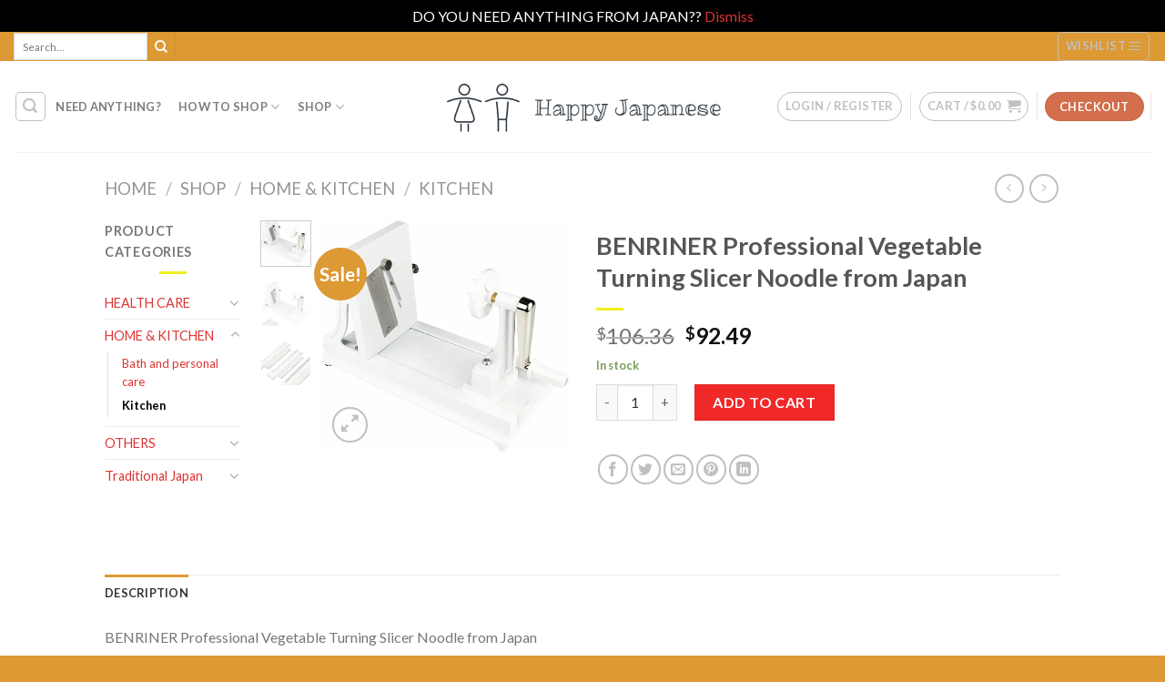

--- FILE ---
content_type: text/html; charset=UTF-8
request_url: https://happy-japanese.com/shop/benriner-professional-vegetable-turning-slicer-noodle-from-japan/
body_size: 51019
content:
<!DOCTYPE html>
<!--[if IE 9 ]> <html dir="ltr" lang="en-US" prefix="og: https://ogp.me/ns#" class="ie9 loading-site no-js"> <![endif]-->
<!--[if IE 8 ]> <html dir="ltr" lang="en-US" prefix="og: https://ogp.me/ns#" class="ie8 loading-site no-js"> <![endif]-->
<!--[if (gte IE 9)|!(IE)]><!--><html dir="ltr" lang="en-US" prefix="og: https://ogp.me/ns#" class="loading-site no-js"> <!--<![endif]-->
<head>
	<meta charset="UTF-8" />
	<link rel="profile" href="http://gmpg.org/xfn/11" />
	<link rel="pingback" href="https://happy-japanese.com/xmlrpc.php" />

	<script data-cfasync="false" data-no-defer="1" data-no-minify="1" data-no-optimize="1">var ewww_webp_supported=!1;function check_webp_feature(A,e){var w;e=void 0!==e?e:function(){},ewww_webp_supported?e(ewww_webp_supported):((w=new Image).onload=function(){ewww_webp_supported=0<w.width&&0<w.height,e&&e(ewww_webp_supported)},w.onerror=function(){e&&e(!1)},w.src="data:image/webp;base64,"+{alpha:"UklGRkoAAABXRUJQVlA4WAoAAAAQAAAAAAAAAAAAQUxQSAwAAAARBxAR/Q9ERP8DAABWUDggGAAAABQBAJ0BKgEAAQAAAP4AAA3AAP7mtQAAAA=="}[A])}check_webp_feature("alpha");</script><script data-cfasync="false" data-no-defer="1" data-no-minify="1" data-no-optimize="1">var Arrive=function(c,w){"use strict";if(c.MutationObserver&&"undefined"!=typeof HTMLElement){var r,a=0,u=(r=HTMLElement.prototype.matches||HTMLElement.prototype.webkitMatchesSelector||HTMLElement.prototype.mozMatchesSelector||HTMLElement.prototype.msMatchesSelector,{matchesSelector:function(e,t){return e instanceof HTMLElement&&r.call(e,t)},addMethod:function(e,t,r){var a=e[t];e[t]=function(){return r.length==arguments.length?r.apply(this,arguments):"function"==typeof a?a.apply(this,arguments):void 0}},callCallbacks:function(e,t){t&&t.options.onceOnly&&1==t.firedElems.length&&(e=[e[0]]);for(var r,a=0;r=e[a];a++)r&&r.callback&&r.callback.call(r.elem,r.elem);t&&t.options.onceOnly&&1==t.firedElems.length&&t.me.unbindEventWithSelectorAndCallback.call(t.target,t.selector,t.callback)},checkChildNodesRecursively:function(e,t,r,a){for(var i,n=0;i=e[n];n++)r(i,t,a)&&a.push({callback:t.callback,elem:i}),0<i.childNodes.length&&u.checkChildNodesRecursively(i.childNodes,t,r,a)},mergeArrays:function(e,t){var r,a={};for(r in e)e.hasOwnProperty(r)&&(a[r]=e[r]);for(r in t)t.hasOwnProperty(r)&&(a[r]=t[r]);return a},toElementsArray:function(e){return e=void 0!==e&&("number"!=typeof e.length||e===c)?[e]:e}}),e=(l.prototype.addEvent=function(e,t,r,a){a={target:e,selector:t,options:r,callback:a,firedElems:[]};return this._beforeAdding&&this._beforeAdding(a),this._eventsBucket.push(a),a},l.prototype.removeEvent=function(e){for(var t,r=this._eventsBucket.length-1;t=this._eventsBucket[r];r--)e(t)&&(this._beforeRemoving&&this._beforeRemoving(t),(t=this._eventsBucket.splice(r,1))&&t.length&&(t[0].callback=null))},l.prototype.beforeAdding=function(e){this._beforeAdding=e},l.prototype.beforeRemoving=function(e){this._beforeRemoving=e},l),t=function(i,n){var o=new e,l=this,s={fireOnAttributesModification:!1};return o.beforeAdding(function(t){var e=t.target;e!==c.document&&e!==c||(e=document.getElementsByTagName("html")[0]);var r=new MutationObserver(function(e){n.call(this,e,t)}),a=i(t.options);r.observe(e,a),t.observer=r,t.me=l}),o.beforeRemoving(function(e){e.observer.disconnect()}),this.bindEvent=function(e,t,r){t=u.mergeArrays(s,t);for(var a=u.toElementsArray(this),i=0;i<a.length;i++)o.addEvent(a[i],e,t,r)},this.unbindEvent=function(){var r=u.toElementsArray(this);o.removeEvent(function(e){for(var t=0;t<r.length;t++)if(this===w||e.target===r[t])return!0;return!1})},this.unbindEventWithSelectorOrCallback=function(r){var a=u.toElementsArray(this),i=r,e="function"==typeof r?function(e){for(var t=0;t<a.length;t++)if((this===w||e.target===a[t])&&e.callback===i)return!0;return!1}:function(e){for(var t=0;t<a.length;t++)if((this===w||e.target===a[t])&&e.selector===r)return!0;return!1};o.removeEvent(e)},this.unbindEventWithSelectorAndCallback=function(r,a){var i=u.toElementsArray(this);o.removeEvent(function(e){for(var t=0;t<i.length;t++)if((this===w||e.target===i[t])&&e.selector===r&&e.callback===a)return!0;return!1})},this},i=new function(){var s={fireOnAttributesModification:!1,onceOnly:!1,existing:!1};function n(e,t,r){return!(!u.matchesSelector(e,t.selector)||(e._id===w&&(e._id=a++),-1!=t.firedElems.indexOf(e._id)))&&(t.firedElems.push(e._id),!0)}var c=(i=new t(function(e){var t={attributes:!1,childList:!0,subtree:!0};return e.fireOnAttributesModification&&(t.attributes=!0),t},function(e,i){e.forEach(function(e){var t=e.addedNodes,r=e.target,a=[];null!==t&&0<t.length?u.checkChildNodesRecursively(t,i,n,a):"attributes"===e.type&&n(r,i)&&a.push({callback:i.callback,elem:r}),u.callCallbacks(a,i)})})).bindEvent;return i.bindEvent=function(e,t,r){t=void 0===r?(r=t,s):u.mergeArrays(s,t);var a=u.toElementsArray(this);if(t.existing){for(var i=[],n=0;n<a.length;n++)for(var o=a[n].querySelectorAll(e),l=0;l<o.length;l++)i.push({callback:r,elem:o[l]});if(t.onceOnly&&i.length)return r.call(i[0].elem,i[0].elem);setTimeout(u.callCallbacks,1,i)}c.call(this,e,t,r)},i},o=new function(){var a={};function i(e,t){return u.matchesSelector(e,t.selector)}var n=(o=new t(function(){return{childList:!0,subtree:!0}},function(e,r){e.forEach(function(e){var t=e.removedNodes,e=[];null!==t&&0<t.length&&u.checkChildNodesRecursively(t,r,i,e),u.callCallbacks(e,r)})})).bindEvent;return o.bindEvent=function(e,t,r){t=void 0===r?(r=t,a):u.mergeArrays(a,t),n.call(this,e,t,r)},o};d(HTMLElement.prototype),d(NodeList.prototype),d(HTMLCollection.prototype),d(HTMLDocument.prototype),d(Window.prototype);var n={};return s(i,n,"unbindAllArrive"),s(o,n,"unbindAllLeave"),n}function l(){this._eventsBucket=[],this._beforeAdding=null,this._beforeRemoving=null}function s(e,t,r){u.addMethod(t,r,e.unbindEvent),u.addMethod(t,r,e.unbindEventWithSelectorOrCallback),u.addMethod(t,r,e.unbindEventWithSelectorAndCallback)}function d(e){e.arrive=i.bindEvent,s(i,e,"unbindArrive"),e.leave=o.bindEvent,s(o,e,"unbindLeave")}}(window,void 0),ewww_webp_supported=!1;function check_webp_feature(e,t){var r;ewww_webp_supported?t(ewww_webp_supported):((r=new Image).onload=function(){ewww_webp_supported=0<r.width&&0<r.height,t(ewww_webp_supported)},r.onerror=function(){t(!1)},r.src="data:image/webp;base64,"+{alpha:"UklGRkoAAABXRUJQVlA4WAoAAAAQAAAAAAAAAAAAQUxQSAwAAAARBxAR/Q9ERP8DAABWUDggGAAAABQBAJ0BKgEAAQAAAP4AAA3AAP7mtQAAAA==",animation:"UklGRlIAAABXRUJQVlA4WAoAAAASAAAAAAAAAAAAQU5JTQYAAAD/////AABBTk1GJgAAAAAAAAAAAAAAAAAAAGQAAABWUDhMDQAAAC8AAAAQBxAREYiI/gcA"}[e])}function ewwwLoadImages(e){if(e){for(var t=document.querySelectorAll(".batch-image img, .image-wrapper a, .ngg-pro-masonry-item a, .ngg-galleria-offscreen-seo-wrapper a"),r=0,a=t.length;r<a;r++)ewwwAttr(t[r],"data-src",t[r].getAttribute("data-webp")),ewwwAttr(t[r],"data-thumbnail",t[r].getAttribute("data-webp-thumbnail"));for(var i=document.querySelectorAll("div.woocommerce-product-gallery__image"),r=0,a=i.length;r<a;r++)ewwwAttr(i[r],"data-thumb",i[r].getAttribute("data-webp-thumb"))}for(var n=document.querySelectorAll("video"),r=0,a=n.length;r<a;r++)ewwwAttr(n[r],"poster",e?n[r].getAttribute("data-poster-webp"):n[r].getAttribute("data-poster-image"));for(var o,l=document.querySelectorAll("img.ewww_webp_lazy_load"),r=0,a=l.length;r<a;r++)e&&(ewwwAttr(l[r],"data-lazy-srcset",l[r].getAttribute("data-lazy-srcset-webp")),ewwwAttr(l[r],"data-srcset",l[r].getAttribute("data-srcset-webp")),ewwwAttr(l[r],"data-lazy-src",l[r].getAttribute("data-lazy-src-webp")),ewwwAttr(l[r],"data-src",l[r].getAttribute("data-src-webp")),ewwwAttr(l[r],"data-orig-file",l[r].getAttribute("data-webp-orig-file")),ewwwAttr(l[r],"data-medium-file",l[r].getAttribute("data-webp-medium-file")),ewwwAttr(l[r],"data-large-file",l[r].getAttribute("data-webp-large-file")),null!=(o=l[r].getAttribute("srcset"))&&!1!==o&&o.includes("R0lGOD")&&ewwwAttr(l[r],"src",l[r].getAttribute("data-lazy-src-webp"))),l[r].className=l[r].className.replace(/\bewww_webp_lazy_load\b/,"");for(var s=document.querySelectorAll(".ewww_webp"),r=0,a=s.length;r<a;r++)e?(ewwwAttr(s[r],"srcset",s[r].getAttribute("data-srcset-webp")),ewwwAttr(s[r],"src",s[r].getAttribute("data-src-webp")),ewwwAttr(s[r],"data-orig-file",s[r].getAttribute("data-webp-orig-file")),ewwwAttr(s[r],"data-medium-file",s[r].getAttribute("data-webp-medium-file")),ewwwAttr(s[r],"data-large-file",s[r].getAttribute("data-webp-large-file")),ewwwAttr(s[r],"data-large_image",s[r].getAttribute("data-webp-large_image")),ewwwAttr(s[r],"data-src",s[r].getAttribute("data-webp-src"))):(ewwwAttr(s[r],"srcset",s[r].getAttribute("data-srcset-img")),ewwwAttr(s[r],"src",s[r].getAttribute("data-src-img"))),s[r].className=s[r].className.replace(/\bewww_webp\b/,"ewww_webp_loaded");window.jQuery&&jQuery.fn.isotope&&jQuery.fn.imagesLoaded&&(jQuery(".fusion-posts-container-infinite").imagesLoaded(function(){jQuery(".fusion-posts-container-infinite").hasClass("isotope")&&jQuery(".fusion-posts-container-infinite").isotope()}),jQuery(".fusion-portfolio:not(.fusion-recent-works) .fusion-portfolio-wrapper").imagesLoaded(function(){jQuery(".fusion-portfolio:not(.fusion-recent-works) .fusion-portfolio-wrapper").isotope()}))}function ewwwWebPInit(e){ewwwLoadImages(e),ewwwNggLoadGalleries(e),document.arrive(".ewww_webp",function(){ewwwLoadImages(e)}),document.arrive(".ewww_webp_lazy_load",function(){ewwwLoadImages(e)}),document.arrive("videos",function(){ewwwLoadImages(e)}),"loading"==document.readyState?document.addEventListener("DOMContentLoaded",ewwwJSONParserInit):("undefined"!=typeof galleries&&ewwwNggParseGalleries(e),ewwwWooParseVariations(e))}function ewwwAttr(e,t,r){null!=r&&!1!==r&&e.setAttribute(t,r)}function ewwwJSONParserInit(){"undefined"!=typeof galleries&&check_webp_feature("alpha",ewwwNggParseGalleries),check_webp_feature("alpha",ewwwWooParseVariations)}function ewwwWooParseVariations(e){if(e)for(var t=document.querySelectorAll("form.variations_form"),r=0,a=t.length;r<a;r++){var i=t[r].getAttribute("data-product_variations"),n=!1;try{for(var o in i=JSON.parse(i))void 0!==i[o]&&void 0!==i[o].image&&(void 0!==i[o].image.src_webp&&(i[o].image.src=i[o].image.src_webp,n=!0),void 0!==i[o].image.srcset_webp&&(i[o].image.srcset=i[o].image.srcset_webp,n=!0),void 0!==i[o].image.full_src_webp&&(i[o].image.full_src=i[o].image.full_src_webp,n=!0),void 0!==i[o].image.gallery_thumbnail_src_webp&&(i[o].image.gallery_thumbnail_src=i[o].image.gallery_thumbnail_src_webp,n=!0),void 0!==i[o].image.thumb_src_webp&&(i[o].image.thumb_src=i[o].image.thumb_src_webp,n=!0));n&&ewwwAttr(t[r],"data-product_variations",JSON.stringify(i))}catch(e){}}}function ewwwNggParseGalleries(e){if(e)for(var t in galleries){var r=galleries[t];galleries[t].images_list=ewwwNggParseImageList(r.images_list)}}function ewwwNggLoadGalleries(e){e&&document.addEventListener("ngg.galleria.themeadded",function(e,t){window.ngg_galleria._create_backup=window.ngg_galleria.create,window.ngg_galleria.create=function(e,t){var r=$(e).data("id");return galleries["gallery_"+r].images_list=ewwwNggParseImageList(galleries["gallery_"+r].images_list),window.ngg_galleria._create_backup(e,t)}})}function ewwwNggParseImageList(e){for(var t in e){var r=e[t];if(void 0!==r["image-webp"]&&(e[t].image=r["image-webp"],delete e[t]["image-webp"]),void 0!==r["thumb-webp"]&&(e[t].thumb=r["thumb-webp"],delete e[t]["thumb-webp"]),void 0!==r.full_image_webp&&(e[t].full_image=r.full_image_webp,delete e[t].full_image_webp),void 0!==r.srcsets)for(var a in r.srcsets)nggSrcset=r.srcsets[a],void 0!==r.srcsets[a+"-webp"]&&(e[t].srcsets[a]=r.srcsets[a+"-webp"],delete e[t].srcsets[a+"-webp"]);if(void 0!==r.full_srcsets)for(var i in r.full_srcsets)nggFSrcset=r.full_srcsets[i],void 0!==r.full_srcsets[i+"-webp"]&&(e[t].full_srcsets[i]=r.full_srcsets[i+"-webp"],delete e[t].full_srcsets[i+"-webp"])}return e}check_webp_feature("alpha",ewwwWebPInit);</script><link rel="dns-prefetch" href="//cdn.hu-manity.co" />
		<!-- Cookie Compliance -->
		<script type="text/javascript">var huOptions = {"appID":"happy-japanesecom-f7d80b8","currentLanguage":"en","blocking":false,"globalCookie":false,"isAdmin":false,"privacyConsent":true,"forms":[]};</script>
		<script type="text/javascript" src="https://cdn.hu-manity.co/hu-banner.min.js"></script>				<script>document.documentElement.className = document.documentElement.className + ' yes-js js_active js'</script>
			<script>(function(html){html.className = html.className.replace(/\bno-js\b/,'js')})(document.documentElement);</script>
<title>BENRINER Professional Vegetable Turning Slicer Noodle from Japan | Happy Japanese</title>

		<!-- All in One SEO 4.9.3 - aioseo.com -->
	<meta name="robots" content="max-snippet:-1, max-image-preview:large, max-video-preview:-1" />
	<meta name="google-site-verification" content="google-site-verification=OU_pfy8fCine0515yBlcauoElUW9612vM5-QIq1z7CY" />
	<link rel="canonical" href="https://happy-japanese.com/shop/benriner-professional-vegetable-turning-slicer-noodle-from-japan/" />
	<meta name="generator" content="All in One SEO (AIOSEO) 4.9.3" />
		<meta property="og:locale" content="en_US" />
		<meta property="og:site_name" content="Happy Japanese | happy-japanese" />
		<meta property="og:type" content="article" />
		<meta property="og:title" content="BENRINER Professional Vegetable Turning Slicer Noodle from Japan | Happy Japanese" />
		<meta property="og:url" content="https://happy-japanese.com/shop/benriner-professional-vegetable-turning-slicer-noodle-from-japan/" />
		<meta property="og:image" content="https://happy-japanese.com/wp-content/uploads/2022/06/7.png" />
		<meta property="og:image:secure_url" content="https://happy-japanese.com/wp-content/uploads/2022/06/7.png" />
		<meta property="og:image:width" content="150" />
		<meta property="og:image:height" content="97" />
		<meta property="article:published_time" content="2021-02-18T02:47:10+00:00" />
		<meta property="article:modified_time" content="2021-02-18T02:47:14+00:00" />
		<meta name="twitter:card" content="summary_large_image" />
		<meta name="twitter:title" content="BENRINER Professional Vegetable Turning Slicer Noodle from Japan | Happy Japanese" />
		<meta name="twitter:image" content="https://happy-japanese.com/wp-content/uploads/2022/06/7.png" />
		<script type="application/ld+json" class="aioseo-schema">
			{"@context":"https:\/\/schema.org","@graph":[{"@type":"BreadcrumbList","@id":"https:\/\/happy-japanese.com\/shop\/benriner-professional-vegetable-turning-slicer-noodle-from-japan\/#breadcrumblist","itemListElement":[{"@type":"ListItem","@id":"https:\/\/happy-japanese.com#listItem","position":1,"name":"Home","item":"https:\/\/happy-japanese.com","nextItem":{"@type":"ListItem","@id":"https:\/\/happy-japanese.com\/shop\/#listItem","name":"Shop"}},{"@type":"ListItem","@id":"https:\/\/happy-japanese.com\/shop\/#listItem","position":2,"name":"Shop","item":"https:\/\/happy-japanese.com\/shop\/","nextItem":{"@type":"ListItem","@id":"https:\/\/happy-japanese.com\/product-category\/homekitchen\/#listItem","name":"HOME &amp; KITCHEN"},"previousItem":{"@type":"ListItem","@id":"https:\/\/happy-japanese.com#listItem","name":"Home"}},{"@type":"ListItem","@id":"https:\/\/happy-japanese.com\/product-category\/homekitchen\/#listItem","position":3,"name":"HOME &amp; KITCHEN","item":"https:\/\/happy-japanese.com\/product-category\/homekitchen\/","nextItem":{"@type":"ListItem","@id":"https:\/\/happy-japanese.com\/product-category\/homekitchen\/kitchen\/#listItem","name":"Kitchen"},"previousItem":{"@type":"ListItem","@id":"https:\/\/happy-japanese.com\/shop\/#listItem","name":"Shop"}},{"@type":"ListItem","@id":"https:\/\/happy-japanese.com\/product-category\/homekitchen\/kitchen\/#listItem","position":4,"name":"Kitchen","item":"https:\/\/happy-japanese.com\/product-category\/homekitchen\/kitchen\/","nextItem":{"@type":"ListItem","@id":"https:\/\/happy-japanese.com\/shop\/benriner-professional-vegetable-turning-slicer-noodle-from-japan\/#listItem","name":"BENRINER Professional Vegetable Turning Slicer Noodle from Japan"},"previousItem":{"@type":"ListItem","@id":"https:\/\/happy-japanese.com\/product-category\/homekitchen\/#listItem","name":"HOME &amp; KITCHEN"}},{"@type":"ListItem","@id":"https:\/\/happy-japanese.com\/shop\/benriner-professional-vegetable-turning-slicer-noodle-from-japan\/#listItem","position":5,"name":"BENRINER Professional Vegetable Turning Slicer Noodle from Japan","previousItem":{"@type":"ListItem","@id":"https:\/\/happy-japanese.com\/product-category\/homekitchen\/kitchen\/#listItem","name":"Kitchen"}}]},{"@type":"ItemPage","@id":"https:\/\/happy-japanese.com\/shop\/benriner-professional-vegetable-turning-slicer-noodle-from-japan\/#itempage","url":"https:\/\/happy-japanese.com\/shop\/benriner-professional-vegetable-turning-slicer-noodle-from-japan\/","name":"BENRINER Professional Vegetable Turning Slicer Noodle from Japan | Happy Japanese","inLanguage":"en-US","isPartOf":{"@id":"https:\/\/happy-japanese.com\/#website"},"breadcrumb":{"@id":"https:\/\/happy-japanese.com\/shop\/benriner-professional-vegetable-turning-slicer-noodle-from-japan\/#breadcrumblist"},"image":{"@type":"ImageObject","url":"https:\/\/i0.wp.com\/happy-japanese.com\/wp-content\/uploads\/2021\/02\/s-l1600-6.jpg?fit=1500%2C1399&ssl=1","@id":"https:\/\/happy-japanese.com\/shop\/benriner-professional-vegetable-turning-slicer-noodle-from-japan\/#mainImage","width":1500,"height":1399},"primaryImageOfPage":{"@id":"https:\/\/happy-japanese.com\/shop\/benriner-professional-vegetable-turning-slicer-noodle-from-japan\/#mainImage"},"datePublished":"2021-02-18T11:47:10+09:00","dateModified":"2021-02-18T11:47:14+09:00"},{"@type":"Organization","@id":"https:\/\/happy-japanese.com\/#organization","name":"Happy Japanese","description":"happy-japanese","url":"https:\/\/happy-japanese.com\/","logo":{"@type":"ImageObject","url":"https:\/\/i0.wp.com\/happy-japanese.com\/wp-content\/uploads\/2020\/11\/cropped-logo-3.png?fit=512%2C512&ssl=1","@id":"https:\/\/happy-japanese.com\/shop\/benriner-professional-vegetable-turning-slicer-noodle-from-japan\/#organizationLogo","width":512,"height":512},"image":{"@id":"https:\/\/happy-japanese.com\/shop\/benriner-professional-vegetable-turning-slicer-noodle-from-japan\/#organizationLogo"}},{"@type":"WebSite","@id":"https:\/\/happy-japanese.com\/#website","url":"https:\/\/happy-japanese.com\/","name":"Happy Japanese","description":"happy-japanese","inLanguage":"en-US","publisher":{"@id":"https:\/\/happy-japanese.com\/#organization"}}]}
		</script>
		<!-- All in One SEO -->


            <script data-no-defer="1" data-ezscrex="false" data-cfasync="false" data-pagespeed-no-defer data-cookieconsent="ignore">
                var ctPublicFunctions = {"_ajax_nonce":"5b3b823813","_rest_nonce":"5a53b46ac1","_ajax_url":"\/wp-admin\/admin-ajax.php","_rest_url":"https:\/\/happy-japanese.com\/wp-json\/","data__cookies_type":"native","data__ajax_type":"admin_ajax","data__bot_detector_enabled":"0","data__frontend_data_log_enabled":1,"cookiePrefix":"","wprocket_detected":false,"host_url":"happy-japanese.com","text__ee_click_to_select":"Click to select the whole data","text__ee_original_email":"The complete one is","text__ee_got_it":"Got it","text__ee_blocked":"Blocked","text__ee_cannot_connect":"Cannot connect","text__ee_cannot_decode":"Can not decode email. Unknown reason","text__ee_email_decoder":"CleanTalk email decoder","text__ee_wait_for_decoding":"The magic is on the way!","text__ee_decoding_process":"Please wait a few seconds while we decode the contact data."}
            </script>
        
            <script data-no-defer="1" data-ezscrex="false" data-cfasync="false" data-pagespeed-no-defer data-cookieconsent="ignore">
                var ctPublic = {"_ajax_nonce":"5b3b823813","settings__forms__check_internal":"0","settings__forms__check_external":"0","settings__forms__force_protection":"0","settings__forms__search_test":"1","settings__forms__wc_add_to_cart":"0","settings__data__bot_detector_enabled":"0","settings__sfw__anti_crawler":0,"blog_home":"https:\/\/happy-japanese.com\/","pixel__setting":"0","pixel__enabled":false,"pixel__url":null,"data__email_check_before_post":"1","data__email_check_exist_post":"0","data__cookies_type":"native","data__key_is_ok":true,"data__visible_fields_required":true,"wl_brandname":"Anti-Spam by CleanTalk","wl_brandname_short":"CleanTalk","ct_checkjs_key":"293cdeda8c7cf00b9b94a44f2f2da01851ce5f22ece1a63c47684a2e5b926d03","emailEncoderPassKey":"da4ce1a89a34f9d31c945ddfde7fb92f","bot_detector_forms_excluded":"W10=","advancedCacheExists":true,"varnishCacheExists":false,"wc_ajax_add_to_cart":true}
            </script>
        <meta name="viewport" content="width=device-width, initial-scale=1, maximum-scale=1" /><script>window._wca = window._wca || [];</script>
<!-- Jetpack Site Verification Tags -->
<meta name="google-site-verification" content="MRxrj5rhea-kQWDezL6E0DUFmnTmzftAzxKsG5Lfg6I" />
<meta name="p:domain_verify" content="7793426feff9b5962eb421ad10c03b27" />
<meta name="yandex-verification" content="62914555cc4ffefc" />
<link rel='dns-prefetch' href='//stats.wp.com' />
<link rel='dns-prefetch' href='//fonts.googleapis.com' />
<link rel='preconnect' href='//c0.wp.com' />
<link rel='preconnect' href='//i0.wp.com' />
<link rel="alternate" type="application/rss+xml" title="Happy Japanese &raquo; Feed" href="https://happy-japanese.com/feed/" />
<link rel="alternate" type="application/rss+xml" title="Happy Japanese &raquo; Comments Feed" href="https://happy-japanese.com/comments/feed/" />
<link rel="alternate" title="oEmbed (JSON)" type="application/json+oembed" href="https://happy-japanese.com/wp-json/oembed/1.0/embed?url=https%3A%2F%2Fhappy-japanese.com%2Fshop%2Fbenriner-professional-vegetable-turning-slicer-noodle-from-japan%2F" />
<link rel="alternate" title="oEmbed (XML)" type="text/xml+oembed" href="https://happy-japanese.com/wp-json/oembed/1.0/embed?url=https%3A%2F%2Fhappy-japanese.com%2Fshop%2Fbenriner-professional-vegetable-turning-slicer-noodle-from-japan%2F&#038;format=xml" />
		<!-- This site uses the Google Analytics by MonsterInsights plugin v9.11.1 - Using Analytics tracking - https://www.monsterinsights.com/ -->
							<script src="//www.googletagmanager.com/gtag/js?id=G-6SNW1DJ42L"  data-cfasync="false" data-wpfc-render="false" type="text/javascript" async></script>
			<script data-cfasync="false" data-wpfc-render="false" type="text/javascript">
				var mi_version = '9.11.1';
				var mi_track_user = true;
				var mi_no_track_reason = '';
								var MonsterInsightsDefaultLocations = {"page_location":"https:\/\/happy-japanese.com\/shop\/benriner-professional-vegetable-turning-slicer-noodle-from-japan\/"};
								if ( typeof MonsterInsightsPrivacyGuardFilter === 'function' ) {
					var MonsterInsightsLocations = (typeof MonsterInsightsExcludeQuery === 'object') ? MonsterInsightsPrivacyGuardFilter( MonsterInsightsExcludeQuery ) : MonsterInsightsPrivacyGuardFilter( MonsterInsightsDefaultLocations );
				} else {
					var MonsterInsightsLocations = (typeof MonsterInsightsExcludeQuery === 'object') ? MonsterInsightsExcludeQuery : MonsterInsightsDefaultLocations;
				}

								var disableStrs = [
										'ga-disable-G-6SNW1DJ42L',
									];

				/* Function to detect opted out users */
				function __gtagTrackerIsOptedOut() {
					for (var index = 0; index < disableStrs.length; index++) {
						if (document.cookie.indexOf(disableStrs[index] + '=true') > -1) {
							return true;
						}
					}

					return false;
				}

				/* Disable tracking if the opt-out cookie exists. */
				if (__gtagTrackerIsOptedOut()) {
					for (var index = 0; index < disableStrs.length; index++) {
						window[disableStrs[index]] = true;
					}
				}

				/* Opt-out function */
				function __gtagTrackerOptout() {
					for (var index = 0; index < disableStrs.length; index++) {
						document.cookie = disableStrs[index] + '=true; expires=Thu, 31 Dec 2099 23:59:59 UTC; path=/';
						window[disableStrs[index]] = true;
					}
				}

				if ('undefined' === typeof gaOptout) {
					function gaOptout() {
						__gtagTrackerOptout();
					}
				}
								window.dataLayer = window.dataLayer || [];

				window.MonsterInsightsDualTracker = {
					helpers: {},
					trackers: {},
				};
				if (mi_track_user) {
					function __gtagDataLayer() {
						dataLayer.push(arguments);
					}

					function __gtagTracker(type, name, parameters) {
						if (!parameters) {
							parameters = {};
						}

						if (parameters.send_to) {
							__gtagDataLayer.apply(null, arguments);
							return;
						}

						if (type === 'event') {
														parameters.send_to = monsterinsights_frontend.v4_id;
							var hookName = name;
							if (typeof parameters['event_category'] !== 'undefined') {
								hookName = parameters['event_category'] + ':' + name;
							}

							if (typeof MonsterInsightsDualTracker.trackers[hookName] !== 'undefined') {
								MonsterInsightsDualTracker.trackers[hookName](parameters);
							} else {
								__gtagDataLayer('event', name, parameters);
							}
							
						} else {
							__gtagDataLayer.apply(null, arguments);
						}
					}

					__gtagTracker('js', new Date());
					__gtagTracker('set', {
						'developer_id.dZGIzZG': true,
											});
					if ( MonsterInsightsLocations.page_location ) {
						__gtagTracker('set', MonsterInsightsLocations);
					}
										__gtagTracker('config', 'G-6SNW1DJ42L', {"forceSSL":"true","link_attribution":"true"} );
										window.gtag = __gtagTracker;										(function () {
						/* https://developers.google.com/analytics/devguides/collection/analyticsjs/ */
						/* ga and __gaTracker compatibility shim. */
						var noopfn = function () {
							return null;
						};
						var newtracker = function () {
							return new Tracker();
						};
						var Tracker = function () {
							return null;
						};
						var p = Tracker.prototype;
						p.get = noopfn;
						p.set = noopfn;
						p.send = function () {
							var args = Array.prototype.slice.call(arguments);
							args.unshift('send');
							__gaTracker.apply(null, args);
						};
						var __gaTracker = function () {
							var len = arguments.length;
							if (len === 0) {
								return;
							}
							var f = arguments[len - 1];
							if (typeof f !== 'object' || f === null || typeof f.hitCallback !== 'function') {
								if ('send' === arguments[0]) {
									var hitConverted, hitObject = false, action;
									if ('event' === arguments[1]) {
										if ('undefined' !== typeof arguments[3]) {
											hitObject = {
												'eventAction': arguments[3],
												'eventCategory': arguments[2],
												'eventLabel': arguments[4],
												'value': arguments[5] ? arguments[5] : 1,
											}
										}
									}
									if ('pageview' === arguments[1]) {
										if ('undefined' !== typeof arguments[2]) {
											hitObject = {
												'eventAction': 'page_view',
												'page_path': arguments[2],
											}
										}
									}
									if (typeof arguments[2] === 'object') {
										hitObject = arguments[2];
									}
									if (typeof arguments[5] === 'object') {
										Object.assign(hitObject, arguments[5]);
									}
									if ('undefined' !== typeof arguments[1].hitType) {
										hitObject = arguments[1];
										if ('pageview' === hitObject.hitType) {
											hitObject.eventAction = 'page_view';
										}
									}
									if (hitObject) {
										action = 'timing' === arguments[1].hitType ? 'timing_complete' : hitObject.eventAction;
										hitConverted = mapArgs(hitObject);
										__gtagTracker('event', action, hitConverted);
									}
								}
								return;
							}

							function mapArgs(args) {
								var arg, hit = {};
								var gaMap = {
									'eventCategory': 'event_category',
									'eventAction': 'event_action',
									'eventLabel': 'event_label',
									'eventValue': 'event_value',
									'nonInteraction': 'non_interaction',
									'timingCategory': 'event_category',
									'timingVar': 'name',
									'timingValue': 'value',
									'timingLabel': 'event_label',
									'page': 'page_path',
									'location': 'page_location',
									'title': 'page_title',
									'referrer' : 'page_referrer',
								};
								for (arg in args) {
																		if (!(!args.hasOwnProperty(arg) || !gaMap.hasOwnProperty(arg))) {
										hit[gaMap[arg]] = args[arg];
									} else {
										hit[arg] = args[arg];
									}
								}
								return hit;
							}

							try {
								f.hitCallback();
							} catch (ex) {
							}
						};
						__gaTracker.create = newtracker;
						__gaTracker.getByName = newtracker;
						__gaTracker.getAll = function () {
							return [];
						};
						__gaTracker.remove = noopfn;
						__gaTracker.loaded = true;
						window['__gaTracker'] = __gaTracker;
					})();
									} else {
										console.log("");
					(function () {
						function __gtagTracker() {
							return null;
						}

						window['__gtagTracker'] = __gtagTracker;
						window['gtag'] = __gtagTracker;
					})();
									}
			</script>
							<!-- / Google Analytics by MonsterInsights -->
		<style id='wp-img-auto-sizes-contain-inline-css' type='text/css'>
img:is([sizes=auto i],[sizes^="auto," i]){contain-intrinsic-size:3000px 1500px}
/*# sourceURL=wp-img-auto-sizes-contain-inline-css */
</style>
<style id='wp-emoji-styles-inline-css' type='text/css'>

	img.wp-smiley, img.emoji {
		display: inline !important;
		border: none !important;
		box-shadow: none !important;
		height: 1em !important;
		width: 1em !important;
		margin: 0 0.07em !important;
		vertical-align: -0.1em !important;
		background: none !important;
		padding: 0 !important;
	}
/*# sourceURL=wp-emoji-styles-inline-css */
</style>
<link rel='stylesheet' id='wp-block-library-css' href='https://c0.wp.com/c/6.9/wp-includes/css/dist/block-library/style.min.css' type='text/css' media='all' />
<link rel='stylesheet' id='wc-blocks-style-css' href='https://c0.wp.com/p/woocommerce/10.4.3/assets/client/blocks/wc-blocks.css' type='text/css' media='all' />
<link rel='stylesheet' id='jquery-selectBox-css' href='https://happy-japanese.com/wp-content/plugins/yith-woocommerce-wishlist/assets/css/jquery.selectBox.css?ver=1.2.0' type='text/css' media='all' />
<link rel='stylesheet' id='woocommerce_prettyPhoto_css-css' href='//happy-japanese.com/wp-content/plugins/woocommerce/assets/css/prettyPhoto.css?ver=3.1.6' type='text/css' media='all' />
<link rel='stylesheet' id='yith-wcwl-main-css' href='https://happy-japanese.com/wp-content/plugins/yith-woocommerce-wishlist/assets/css/style.css?ver=4.11.0' type='text/css' media='all' />
<style id='yith-wcwl-main-inline-css' type='text/css'>
 :root { --color-add-to-wishlist-background: #333333; --color-add-to-wishlist-text: #FFFFFF; --color-add-to-wishlist-border: #333333; --color-add-to-wishlist-background-hover: #333333; --color-add-to-wishlist-text-hover: #FFFFFF; --color-add-to-wishlist-border-hover: #333333; --rounded-corners-radius: 16px; --add-to-cart-rounded-corners-radius: 16px; --color-headers-background: #F4F4F4; --feedback-duration: 3s } 
 :root { --color-add-to-wishlist-background: #333333; --color-add-to-wishlist-text: #FFFFFF; --color-add-to-wishlist-border: #333333; --color-add-to-wishlist-background-hover: #333333; --color-add-to-wishlist-text-hover: #FFFFFF; --color-add-to-wishlist-border-hover: #333333; --rounded-corners-radius: 16px; --add-to-cart-rounded-corners-radius: 16px; --color-headers-background: #F4F4F4; --feedback-duration: 3s } 
 :root { --color-add-to-wishlist-background: #333333; --color-add-to-wishlist-text: #FFFFFF; --color-add-to-wishlist-border: #333333; --color-add-to-wishlist-background-hover: #333333; --color-add-to-wishlist-text-hover: #FFFFFF; --color-add-to-wishlist-border-hover: #333333; --rounded-corners-radius: 16px; --add-to-cart-rounded-corners-radius: 16px; --color-headers-background: #F4F4F4; --feedback-duration: 3s } 
 :root { --color-add-to-wishlist-background: #333333; --color-add-to-wishlist-text: #FFFFFF; --color-add-to-wishlist-border: #333333; --color-add-to-wishlist-background-hover: #333333; --color-add-to-wishlist-text-hover: #FFFFFF; --color-add-to-wishlist-border-hover: #333333; --rounded-corners-radius: 16px; --add-to-cart-rounded-corners-radius: 16px; --color-headers-background: #F4F4F4; --feedback-duration: 3s } 
 :root { --color-add-to-wishlist-background: #333333; --color-add-to-wishlist-text: #FFFFFF; --color-add-to-wishlist-border: #333333; --color-add-to-wishlist-background-hover: #333333; --color-add-to-wishlist-text-hover: #FFFFFF; --color-add-to-wishlist-border-hover: #333333; --rounded-corners-radius: 16px; --add-to-cart-rounded-corners-radius: 16px; --color-headers-background: #F4F4F4; --feedback-duration: 3s } 
 :root { --color-add-to-wishlist-background: #333333; --color-add-to-wishlist-text: #FFFFFF; --color-add-to-wishlist-border: #333333; --color-add-to-wishlist-background-hover: #333333; --color-add-to-wishlist-text-hover: #FFFFFF; --color-add-to-wishlist-border-hover: #333333; --rounded-corners-radius: 16px; --add-to-cart-rounded-corners-radius: 16px; --color-headers-background: #F4F4F4; --feedback-duration: 3s } 
 :root { --color-add-to-wishlist-background: #333333; --color-add-to-wishlist-text: #FFFFFF; --color-add-to-wishlist-border: #333333; --color-add-to-wishlist-background-hover: #333333; --color-add-to-wishlist-text-hover: #FFFFFF; --color-add-to-wishlist-border-hover: #333333; --rounded-corners-radius: 16px; --add-to-cart-rounded-corners-radius: 16px; --color-headers-background: #F4F4F4; --feedback-duration: 3s } 
 :root { --color-add-to-wishlist-background: #333333; --color-add-to-wishlist-text: #FFFFFF; --color-add-to-wishlist-border: #333333; --color-add-to-wishlist-background-hover: #333333; --color-add-to-wishlist-text-hover: #FFFFFF; --color-add-to-wishlist-border-hover: #333333; --rounded-corners-radius: 16px; --add-to-cart-rounded-corners-radius: 16px; --color-headers-background: #F4F4F4; --feedback-duration: 3s } 
 :root { --color-add-to-wishlist-background: #333333; --color-add-to-wishlist-text: #FFFFFF; --color-add-to-wishlist-border: #333333; --color-add-to-wishlist-background-hover: #333333; --color-add-to-wishlist-text-hover: #FFFFFF; --color-add-to-wishlist-border-hover: #333333; --rounded-corners-radius: 16px; --add-to-cart-rounded-corners-radius: 16px; --color-headers-background: #F4F4F4; --feedback-duration: 3s } 
/*# sourceURL=yith-wcwl-main-inline-css */
</style>
<style id='global-styles-inline-css' type='text/css'>
:root{--wp--preset--aspect-ratio--square: 1;--wp--preset--aspect-ratio--4-3: 4/3;--wp--preset--aspect-ratio--3-4: 3/4;--wp--preset--aspect-ratio--3-2: 3/2;--wp--preset--aspect-ratio--2-3: 2/3;--wp--preset--aspect-ratio--16-9: 16/9;--wp--preset--aspect-ratio--9-16: 9/16;--wp--preset--color--black: #000000;--wp--preset--color--cyan-bluish-gray: #abb8c3;--wp--preset--color--white: #ffffff;--wp--preset--color--pale-pink: #f78da7;--wp--preset--color--vivid-red: #cf2e2e;--wp--preset--color--luminous-vivid-orange: #ff6900;--wp--preset--color--luminous-vivid-amber: #fcb900;--wp--preset--color--light-green-cyan: #7bdcb5;--wp--preset--color--vivid-green-cyan: #00d084;--wp--preset--color--pale-cyan-blue: #8ed1fc;--wp--preset--color--vivid-cyan-blue: #0693e3;--wp--preset--color--vivid-purple: #9b51e0;--wp--preset--gradient--vivid-cyan-blue-to-vivid-purple: linear-gradient(135deg,rgb(6,147,227) 0%,rgb(155,81,224) 100%);--wp--preset--gradient--light-green-cyan-to-vivid-green-cyan: linear-gradient(135deg,rgb(122,220,180) 0%,rgb(0,208,130) 100%);--wp--preset--gradient--luminous-vivid-amber-to-luminous-vivid-orange: linear-gradient(135deg,rgb(252,185,0) 0%,rgb(255,105,0) 100%);--wp--preset--gradient--luminous-vivid-orange-to-vivid-red: linear-gradient(135deg,rgb(255,105,0) 0%,rgb(207,46,46) 100%);--wp--preset--gradient--very-light-gray-to-cyan-bluish-gray: linear-gradient(135deg,rgb(238,238,238) 0%,rgb(169,184,195) 100%);--wp--preset--gradient--cool-to-warm-spectrum: linear-gradient(135deg,rgb(74,234,220) 0%,rgb(151,120,209) 20%,rgb(207,42,186) 40%,rgb(238,44,130) 60%,rgb(251,105,98) 80%,rgb(254,248,76) 100%);--wp--preset--gradient--blush-light-purple: linear-gradient(135deg,rgb(255,206,236) 0%,rgb(152,150,240) 100%);--wp--preset--gradient--blush-bordeaux: linear-gradient(135deg,rgb(254,205,165) 0%,rgb(254,45,45) 50%,rgb(107,0,62) 100%);--wp--preset--gradient--luminous-dusk: linear-gradient(135deg,rgb(255,203,112) 0%,rgb(199,81,192) 50%,rgb(65,88,208) 100%);--wp--preset--gradient--pale-ocean: linear-gradient(135deg,rgb(255,245,203) 0%,rgb(182,227,212) 50%,rgb(51,167,181) 100%);--wp--preset--gradient--electric-grass: linear-gradient(135deg,rgb(202,248,128) 0%,rgb(113,206,126) 100%);--wp--preset--gradient--midnight: linear-gradient(135deg,rgb(2,3,129) 0%,rgb(40,116,252) 100%);--wp--preset--font-size--small: 13px;--wp--preset--font-size--medium: 20px;--wp--preset--font-size--large: 36px;--wp--preset--font-size--x-large: 42px;--wp--preset--spacing--20: 0.44rem;--wp--preset--spacing--30: 0.67rem;--wp--preset--spacing--40: 1rem;--wp--preset--spacing--50: 1.5rem;--wp--preset--spacing--60: 2.25rem;--wp--preset--spacing--70: 3.38rem;--wp--preset--spacing--80: 5.06rem;--wp--preset--shadow--natural: 6px 6px 9px rgba(0, 0, 0, 0.2);--wp--preset--shadow--deep: 12px 12px 50px rgba(0, 0, 0, 0.4);--wp--preset--shadow--sharp: 6px 6px 0px rgba(0, 0, 0, 0.2);--wp--preset--shadow--outlined: 6px 6px 0px -3px rgb(255, 255, 255), 6px 6px rgb(0, 0, 0);--wp--preset--shadow--crisp: 6px 6px 0px rgb(0, 0, 0);}:where(.is-layout-flex){gap: 0.5em;}:where(.is-layout-grid){gap: 0.5em;}body .is-layout-flex{display: flex;}.is-layout-flex{flex-wrap: wrap;align-items: center;}.is-layout-flex > :is(*, div){margin: 0;}body .is-layout-grid{display: grid;}.is-layout-grid > :is(*, div){margin: 0;}:where(.wp-block-columns.is-layout-flex){gap: 2em;}:where(.wp-block-columns.is-layout-grid){gap: 2em;}:where(.wp-block-post-template.is-layout-flex){gap: 1.25em;}:where(.wp-block-post-template.is-layout-grid){gap: 1.25em;}.has-black-color{color: var(--wp--preset--color--black) !important;}.has-cyan-bluish-gray-color{color: var(--wp--preset--color--cyan-bluish-gray) !important;}.has-white-color{color: var(--wp--preset--color--white) !important;}.has-pale-pink-color{color: var(--wp--preset--color--pale-pink) !important;}.has-vivid-red-color{color: var(--wp--preset--color--vivid-red) !important;}.has-luminous-vivid-orange-color{color: var(--wp--preset--color--luminous-vivid-orange) !important;}.has-luminous-vivid-amber-color{color: var(--wp--preset--color--luminous-vivid-amber) !important;}.has-light-green-cyan-color{color: var(--wp--preset--color--light-green-cyan) !important;}.has-vivid-green-cyan-color{color: var(--wp--preset--color--vivid-green-cyan) !important;}.has-pale-cyan-blue-color{color: var(--wp--preset--color--pale-cyan-blue) !important;}.has-vivid-cyan-blue-color{color: var(--wp--preset--color--vivid-cyan-blue) !important;}.has-vivid-purple-color{color: var(--wp--preset--color--vivid-purple) !important;}.has-black-background-color{background-color: var(--wp--preset--color--black) !important;}.has-cyan-bluish-gray-background-color{background-color: var(--wp--preset--color--cyan-bluish-gray) !important;}.has-white-background-color{background-color: var(--wp--preset--color--white) !important;}.has-pale-pink-background-color{background-color: var(--wp--preset--color--pale-pink) !important;}.has-vivid-red-background-color{background-color: var(--wp--preset--color--vivid-red) !important;}.has-luminous-vivid-orange-background-color{background-color: var(--wp--preset--color--luminous-vivid-orange) !important;}.has-luminous-vivid-amber-background-color{background-color: var(--wp--preset--color--luminous-vivid-amber) !important;}.has-light-green-cyan-background-color{background-color: var(--wp--preset--color--light-green-cyan) !important;}.has-vivid-green-cyan-background-color{background-color: var(--wp--preset--color--vivid-green-cyan) !important;}.has-pale-cyan-blue-background-color{background-color: var(--wp--preset--color--pale-cyan-blue) !important;}.has-vivid-cyan-blue-background-color{background-color: var(--wp--preset--color--vivid-cyan-blue) !important;}.has-vivid-purple-background-color{background-color: var(--wp--preset--color--vivid-purple) !important;}.has-black-border-color{border-color: var(--wp--preset--color--black) !important;}.has-cyan-bluish-gray-border-color{border-color: var(--wp--preset--color--cyan-bluish-gray) !important;}.has-white-border-color{border-color: var(--wp--preset--color--white) !important;}.has-pale-pink-border-color{border-color: var(--wp--preset--color--pale-pink) !important;}.has-vivid-red-border-color{border-color: var(--wp--preset--color--vivid-red) !important;}.has-luminous-vivid-orange-border-color{border-color: var(--wp--preset--color--luminous-vivid-orange) !important;}.has-luminous-vivid-amber-border-color{border-color: var(--wp--preset--color--luminous-vivid-amber) !important;}.has-light-green-cyan-border-color{border-color: var(--wp--preset--color--light-green-cyan) !important;}.has-vivid-green-cyan-border-color{border-color: var(--wp--preset--color--vivid-green-cyan) !important;}.has-pale-cyan-blue-border-color{border-color: var(--wp--preset--color--pale-cyan-blue) !important;}.has-vivid-cyan-blue-border-color{border-color: var(--wp--preset--color--vivid-cyan-blue) !important;}.has-vivid-purple-border-color{border-color: var(--wp--preset--color--vivid-purple) !important;}.has-vivid-cyan-blue-to-vivid-purple-gradient-background{background: var(--wp--preset--gradient--vivid-cyan-blue-to-vivid-purple) !important;}.has-light-green-cyan-to-vivid-green-cyan-gradient-background{background: var(--wp--preset--gradient--light-green-cyan-to-vivid-green-cyan) !important;}.has-luminous-vivid-amber-to-luminous-vivid-orange-gradient-background{background: var(--wp--preset--gradient--luminous-vivid-amber-to-luminous-vivid-orange) !important;}.has-luminous-vivid-orange-to-vivid-red-gradient-background{background: var(--wp--preset--gradient--luminous-vivid-orange-to-vivid-red) !important;}.has-very-light-gray-to-cyan-bluish-gray-gradient-background{background: var(--wp--preset--gradient--very-light-gray-to-cyan-bluish-gray) !important;}.has-cool-to-warm-spectrum-gradient-background{background: var(--wp--preset--gradient--cool-to-warm-spectrum) !important;}.has-blush-light-purple-gradient-background{background: var(--wp--preset--gradient--blush-light-purple) !important;}.has-blush-bordeaux-gradient-background{background: var(--wp--preset--gradient--blush-bordeaux) !important;}.has-luminous-dusk-gradient-background{background: var(--wp--preset--gradient--luminous-dusk) !important;}.has-pale-ocean-gradient-background{background: var(--wp--preset--gradient--pale-ocean) !important;}.has-electric-grass-gradient-background{background: var(--wp--preset--gradient--electric-grass) !important;}.has-midnight-gradient-background{background: var(--wp--preset--gradient--midnight) !important;}.has-small-font-size{font-size: var(--wp--preset--font-size--small) !important;}.has-medium-font-size{font-size: var(--wp--preset--font-size--medium) !important;}.has-large-font-size{font-size: var(--wp--preset--font-size--large) !important;}.has-x-large-font-size{font-size: var(--wp--preset--font-size--x-large) !important;}
/*# sourceURL=global-styles-inline-css */
</style>

<style id='classic-theme-styles-inline-css' type='text/css'>
/*! This file is auto-generated */
.wp-block-button__link{color:#fff;background-color:#32373c;border-radius:9999px;box-shadow:none;text-decoration:none;padding:calc(.667em + 2px) calc(1.333em + 2px);font-size:1.125em}.wp-block-file__button{background:#32373c;color:#fff;text-decoration:none}
/*# sourceURL=/wp-includes/css/classic-themes.min.css */
</style>
<link rel='stylesheet' id='cleantalk-public-css-css' href='https://happy-japanese.com/wp-content/plugins/cleantalk-spam-protect/css/cleantalk-public.min.css?ver=6.70.1_1766176650' type='text/css' media='all' />
<link rel='stylesheet' id='cleantalk-email-decoder-css-css' href='https://happy-japanese.com/wp-content/plugins/cleantalk-spam-protect/css/cleantalk-email-decoder.min.css?ver=6.70.1_1766176650' type='text/css' media='all' />
<link rel='stylesheet' id='contact-form-7-css' href='https://happy-japanese.com/wp-content/plugins/contact-form-7/includes/css/styles.css?ver=6.1.4' type='text/css' media='all' />
<link rel='stylesheet' id='table-sorter-custom-css-css' href='https://happy-japanese.com/wp-content/plugins/table-sorter/wp-style.css?ver=6.9' type='text/css' media='all' />
<link rel='stylesheet' id='photoswipe-css' href='https://c0.wp.com/p/woocommerce/10.4.3/assets/css/photoswipe/photoswipe.min.css' type='text/css' media='all' />
<link rel='stylesheet' id='photoswipe-default-skin-css' href='https://c0.wp.com/p/woocommerce/10.4.3/assets/css/photoswipe/default-skin/default-skin.min.css' type='text/css' media='all' />
<style id='woocommerce-inline-inline-css' type='text/css'>
.woocommerce form .form-row .required { visibility: visible; }
/*# sourceURL=woocommerce-inline-inline-css */
</style>
<link rel='stylesheet' id='gateway-css' href='https://happy-japanese.com/wp-content/plugins/woocommerce-paypal-payments/modules/ppcp-button/assets/css/gateway.css?ver=3.3.2' type='text/css' media='all' />
<link rel='stylesheet' id='flatsome-icons-css' href='https://happy-japanese.com/wp-content/themes/flatsome/assets/css/fl-icons.css?ver=3.12' type='text/css' media='all' />
<link rel='stylesheet' id='flatsome-woocommerce-wishlist-css' href='https://happy-japanese.com/wp-content/themes/flatsome/inc/integrations/wc-yith-wishlist/wishlist.css?ver=3.10.2' type='text/css' media='all' />
<link rel='stylesheet' id='flexible-shipping-free-shipping-css' href='https://happy-japanese.com/wp-content/plugins/flexible-shipping/assets/dist/css/free-shipping.css?ver=6.5.3.2' type='text/css' media='all' />
<link rel='stylesheet' id='wc_stripe_express_checkout_style-css' href='https://happy-japanese.com/wp-content/plugins/woocommerce-gateway-stripe/build/express-checkout.css?ver=f49792bd42ded7e3e1cb' type='text/css' media='all' />
<link rel='stylesheet' id='flatsome-main-css' href='https://happy-japanese.com/wp-content/themes/flatsome/assets/css/flatsome.css?ver=3.13.3' type='text/css' media='all' />
<link rel='stylesheet' id='flatsome-shop-css' href='https://happy-japanese.com/wp-content/themes/flatsome/assets/css/flatsome-shop.css?ver=3.13.3' type='text/css' media='all' />
<link rel='stylesheet' id='flatsome-style-css' href='https://happy-japanese.com/wp-content/themes/flatsome-child/style.css?ver=3.0' type='text/css' media='all' />
<link rel='stylesheet' id='flatsome-googlefonts-css' href='//fonts.googleapis.com/css?family=Lato%3Aregular%2C700%2C400%2C700%7CDancing+Script%3Aregular%2C400&#038;display=swap&#038;ver=3.9' type='text/css' media='all' />
<script type="text/javascript">
            window._nslDOMReady = (function () {
                const executedCallbacks = new Set();
            
                return function (callback) {
                    /**
                    * Third parties might dispatch DOMContentLoaded events, so we need to ensure that we only run our callback once!
                    */
                    if (executedCallbacks.has(callback)) return;
            
                    const wrappedCallback = function () {
                        if (executedCallbacks.has(callback)) return;
                        executedCallbacks.add(callback);
                        callback();
                    };
            
                    if (document.readyState === "complete" || document.readyState === "interactive") {
                        wrappedCallback();
                    } else {
                        document.addEventListener("DOMContentLoaded", wrappedCallback);
                    }
                };
            })();
        </script><!--n2css--><!--n2js--><script type="text/javascript" src="https://c0.wp.com/c/6.9/wp-includes/js/jquery/jquery.min.js" id="jquery-core-js"></script>
<script type="text/javascript" src="https://c0.wp.com/c/6.9/wp-includes/js/jquery/jquery-migrate.min.js" id="jquery-migrate-js"></script>
<script type="text/javascript" src="https://happy-japanese.com/wp-content/plugins/google-analytics-for-wordpress/assets/js/frontend-gtag.min.js?ver=9.11.1" id="monsterinsights-frontend-script-js" async="async" data-wp-strategy="async"></script>
<script data-cfasync="false" data-wpfc-render="false" type="text/javascript" id='monsterinsights-frontend-script-js-extra'>/* <![CDATA[ */
var monsterinsights_frontend = {"js_events_tracking":"true","download_extensions":"doc,pdf,ppt,zip,xls,docx,pptx,xlsx","inbound_paths":"[{\"path\":\"\\\/go\\\/\",\"label\":\"affiliate\"},{\"path\":\"\\\/recommend\\\/\",\"label\":\"affiliate\"}]","home_url":"https:\/\/happy-japanese.com","hash_tracking":"false","v4_id":"G-6SNW1DJ42L"};/* ]]> */
</script>
<script type="text/javascript" src="https://happy-japanese.com/wp-content/plugins/cleantalk-spam-protect/js/apbct-public-bundle_gathering.min.js?ver=6.70.1_1766176650" id="apbct-public-bundle_gathering.min-js-js"></script>
<script type="text/javascript" src="https://happy-japanese.com/wp-content/plugins/table-sorter/jquery.tablesorter.min.js?ver=6.9" id="table-sorter-js"></script>
<script type="text/javascript" src="https://happy-japanese.com/wp-content/plugins/table-sorter/jquery.metadata.js?ver=2.2" id="table-sorter-metadata-js"></script>
<script type="text/javascript" src="https://happy-japanese.com/wp-content/plugins/table-sorter/wp-script.js?ver=2.2" id="table-sorter-custom-js-js"></script>
<script type="text/javascript" src="https://c0.wp.com/p/woocommerce/10.4.3/assets/js/jquery-blockui/jquery.blockUI.min.js" id="wc-jquery-blockui-js" defer="defer" data-wp-strategy="defer"></script>
<script type="text/javascript" id="wc-add-to-cart-js-extra">
/* <![CDATA[ */
var wc_add_to_cart_params = {"ajax_url":"/wp-admin/admin-ajax.php","wc_ajax_url":"/?wc-ajax=%%endpoint%%","i18n_view_cart":"View cart","cart_url":"https://happy-japanese.com/cart/","is_cart":"","cart_redirect_after_add":"no"};
//# sourceURL=wc-add-to-cart-js-extra
/* ]]> */
</script>
<script type="text/javascript" src="https://c0.wp.com/p/woocommerce/10.4.3/assets/js/frontend/add-to-cart.min.js" id="wc-add-to-cart-js" defer="defer" data-wp-strategy="defer"></script>
<script type="text/javascript" src="https://c0.wp.com/p/woocommerce/10.4.3/assets/js/photoswipe/photoswipe.min.js" id="wc-photoswipe-js" defer="defer" data-wp-strategy="defer"></script>
<script type="text/javascript" src="https://c0.wp.com/p/woocommerce/10.4.3/assets/js/photoswipe/photoswipe-ui-default.min.js" id="wc-photoswipe-ui-default-js" defer="defer" data-wp-strategy="defer"></script>
<script type="text/javascript" id="wc-single-product-js-extra">
/* <![CDATA[ */
var wc_single_product_params = {"i18n_required_rating_text":"Please select a rating","i18n_rating_options":["1 of 5 stars","2 of 5 stars","3 of 5 stars","4 of 5 stars","5 of 5 stars"],"i18n_product_gallery_trigger_text":"View full-screen image gallery","review_rating_required":"yes","flexslider":{"rtl":false,"animation":"slide","smoothHeight":true,"directionNav":false,"controlNav":"thumbnails","slideshow":false,"animationSpeed":500,"animationLoop":false,"allowOneSlide":false},"zoom_enabled":"","zoom_options":[],"photoswipe_enabled":"1","photoswipe_options":{"shareEl":false,"closeOnScroll":false,"history":false,"hideAnimationDuration":0,"showAnimationDuration":0},"flexslider_enabled":""};
//# sourceURL=wc-single-product-js-extra
/* ]]> */
</script>
<script type="text/javascript" src="https://c0.wp.com/p/woocommerce/10.4.3/assets/js/frontend/single-product.min.js" id="wc-single-product-js" defer="defer" data-wp-strategy="defer"></script>
<script type="text/javascript" src="https://c0.wp.com/p/woocommerce/10.4.3/assets/js/js-cookie/js.cookie.min.js" id="wc-js-cookie-js" defer="defer" data-wp-strategy="defer"></script>
<script type="text/javascript" id="woocommerce-js-extra">
/* <![CDATA[ */
var woocommerce_params = {"ajax_url":"/wp-admin/admin-ajax.php","wc_ajax_url":"/?wc-ajax=%%endpoint%%","i18n_password_show":"Show password","i18n_password_hide":"Hide password"};
//# sourceURL=woocommerce-js-extra
/* ]]> */
</script>
<script type="text/javascript" src="https://c0.wp.com/p/woocommerce/10.4.3/assets/js/frontend/woocommerce.min.js" id="woocommerce-js" defer="defer" data-wp-strategy="defer"></script>
<script type="text/javascript" id="kk-script-js-extra">
/* <![CDATA[ */
var fetchCartItems = {"ajax_url":"https://happy-japanese.com/wp-admin/admin-ajax.php","action":"kk_wc_fetchcartitems","nonce":"a0465d13e1","currency":"USD"};
//# sourceURL=kk-script-js-extra
/* ]]> */
</script>
<script type="text/javascript" src="https://happy-japanese.com/wp-content/plugins/kliken-marketing-for-google/assets/kk-script.js?ver=6.9" id="kk-script-js"></script>
<script type="text/javascript" id="WCPAY_ASSETS-js-extra">
/* <![CDATA[ */
var wcpayAssets = {"url":"https://happy-japanese.com/wp-content/plugins/woocommerce-payments/dist/"};
//# sourceURL=WCPAY_ASSETS-js-extra
/* ]]> */
</script>
<script type="text/javascript" src="https://stats.wp.com/s-202604.js" id="woocommerce-analytics-js" defer="defer" data-wp-strategy="defer"></script>
<script type="text/javascript" id="pushengage-sdk-init-js-after">
/* <![CDATA[ */
(function(w, d) {
				w.PushEngage = w.PushEngage || [];
				w._peq = w._peq || [];
				PushEngage.push(['init', {
					appId: 'caef3544-f58d-4aa1-9e2f-68841ed5ae53'
				}]);
				var e = d.createElement('script');
				e.src = 'https://clientcdn.pushengage.com/sdks/pushengage-web-sdk.js';
				e.async = true;
				e.type = 'text/javascript';
				d.head.appendChild(e);
			  })(window, document);
//# sourceURL=pushengage-sdk-init-js-after
/* ]]> */
</script>
<link rel="https://api.w.org/" href="https://happy-japanese.com/wp-json/" /><link rel="alternate" title="JSON" type="application/json" href="https://happy-japanese.com/wp-json/wp/v2/product/1130" /><link rel="EditURI" type="application/rsd+xml" title="RSD" href="https://happy-japanese.com/xmlrpc.php?rsd" />
<meta name="generator" content="WordPress 6.9" />
<meta name="generator" content="WooCommerce 10.4.3" />
<link rel='shortlink' href='https://happy-japanese.com/?p=1130' />
	<style>img#wpstats{display:none}</style>
		
<script type="text/javascript">
	var swPostRegister = function() {
		sw.track('ViewContent',
			{
				content_type: 'product',
				content_ids: ["1130"],
				content_name: "BENRINER Professional Vegetable Turning Slicer Noodle from Japan",
				content_category: "35"
			}
		);

		sw.gEvent('view_item',
			{
				items: [
					{
						"id": "1130",
						"name": "BENRINER Professional Vegetable Turning Slicer Noodle from Japan",
						"category": "35",
						"google_business_vertical": "retail"
					}
				]
			}
		);

		sw.gEvent('page_view',
			{
				"ecomm_prodid": "1130"
			}
		);

		sw.register_product_view(
			{
				"id": "1130",
				"category": "35"
			}
		);
	};
</script>

<script type="text/javascript">
	var _swaMa=["756176043"];"undefined"==typeof sw&&!function(e,s,a){function t(){for(;o[0]&&"loaded"==o[0][d];)i=o.shift(),i[w]=!c.parentNode.insertBefore(i,c)}for(var r,n,i,o=[],c=e.scripts[0],w="onreadystatechange",d="readyState";r=a.shift();)n=e.createElement(s),"async"in c?(n.async=!1,e.head.appendChild(n)):c[d]?(o.push(n),n[w]=t):e.write("<"+s+' src="'+r+'" defer></'+s+">"),n.src=r}(document,"script",["//analytics.sitewit.com/v3/"+_swaMa[0]+"/sw.js"]);
</script>
<style>.bg{opacity: 0; transition: opacity 1s; -webkit-transition: opacity 1s;} .bg-loaded{opacity: 1;}</style><!--[if IE]><link rel="stylesheet" type="text/css" href="https://happy-japanese.com/wp-content/themes/flatsome/assets/css/ie-fallback.css"><script src="//cdnjs.cloudflare.com/ajax/libs/html5shiv/3.6.1/html5shiv.js"></script><script>var head = document.getElementsByTagName('head')[0],style = document.createElement('style');style.type = 'text/css';style.styleSheet.cssText = ':before,:after{content:none !important';head.appendChild(style);setTimeout(function(){head.removeChild(style);}, 0);</script><script src="https://happy-japanese.com/wp-content/themes/flatsome/assets/libs/ie-flexibility.js"></script><![endif]--><!-- 高速化キーリクエストのプリロード -->
<link rel="preload" as="font" type="font/woff2" href="https://happy-japanese.com/wp-content/themes/flatsome/assets/css/icons/fl-icons.woff2" crossorigin>
<link rel="preload" as="font" type="font/ttf" href="https://happy-japanese.com/wp-content/themes/flatsome/assets/css/icons/fl-icons.ttf" crossorigin>
<link rel="preload" as="font" type="font/woff" href="https://happy-japanese.com/wp-content/themes/flatsome/assets/css/icons/fl-icons.woff" crossorigin>	<noscript><style>.woocommerce-product-gallery{ opacity: 1 !important; }</style></noscript>
	<noscript><style>.lazyload[data-src]{display:none !important;}</style></noscript><style>.lazyload{background-image:none !important;}.lazyload:before{background-image:none !important;}</style><link rel="icon" href="https://i0.wp.com/happy-japanese.com/wp-content/uploads/2020/11/cropped-logo-3.png?fit=32%2C32&#038;ssl=1" sizes="32x32" />
<link rel="icon" href="https://i0.wp.com/happy-japanese.com/wp-content/uploads/2020/11/cropped-logo-3.png?fit=192%2C192&#038;ssl=1" sizes="192x192" />
<link rel="apple-touch-icon" href="https://i0.wp.com/happy-japanese.com/wp-content/uploads/2020/11/cropped-logo-3.png?fit=180%2C180&#038;ssl=1" />
<meta name="msapplication-TileImage" content="https://i0.wp.com/happy-japanese.com/wp-content/uploads/2020/11/cropped-logo-3.png?fit=270%2C270&#038;ssl=1" />
<style id="custom-css" type="text/css">:root {--primary-color: #dd9933;}.header-main{height: 100px}#logo img{max-height: 100px}#logo{width:308px;}.header-bottom{min-height: 55px}.header-top{min-height: 30px}.transparent .header-main{height: 30px}.transparent #logo img{max-height: 30px}.has-transparent + .page-title:first-of-type,.has-transparent + #main > .page-title,.has-transparent + #main > div > .page-title,.has-transparent + #main .page-header-wrapper:first-of-type .page-title{padding-top: 60px;}.header.show-on-scroll,.stuck .header-main{height:70px!important}.stuck #logo img{max-height: 70px!important}.header-bg-color, .header-wrapper {background-color: rgba(255,255,255,0.9)}.header-bottom {background-color: #f1f1f1}.top-bar-nav > li > a{line-height: 16px }.stuck .header-main .nav > li > a{line-height: 50px }.header-bottom-nav > li > a{line-height: 16px }@media (max-width: 549px) {.header-main{height: 70px}#logo img{max-height: 70px}}.nav-dropdown{border-radius:15px}.nav-dropdown{font-size:100%}.nav-dropdown-has-arrow li.has-dropdown:after{border-bottom-color: #dd9933;}.nav .nav-dropdown{background-color: #dd9933}.header-top{background-color:#dd9933!important;}/* Color */.accordion-title.active, .has-icon-bg .icon .icon-inner,.logo a, .primary.is-underline, .primary.is-link, .badge-outline .badge-inner, .nav-outline > li.active> a,.nav-outline >li.active > a, .cart-icon strong,[data-color='primary'], .is-outline.primary{color: #dd9933;}/* Color !important */[data-text-color="primary"]{color: #dd9933!important;}/* Background Color */[data-text-bg="primary"]{background-color: #dd9933;}/* Background */.scroll-to-bullets a,.featured-title, .label-new.menu-item > a:after, .nav-pagination > li > .current,.nav-pagination > li > span:hover,.nav-pagination > li > a:hover,.has-hover:hover .badge-outline .badge-inner,button[type="submit"], .button.wc-forward:not(.checkout):not(.checkout-button), .button.submit-button, .button.primary:not(.is-outline),.featured-table .title,.is-outline:hover, .has-icon:hover .icon-label,.nav-dropdown-bold .nav-column li > a:hover, .nav-dropdown.nav-dropdown-bold > li > a:hover, .nav-dropdown-bold.dark .nav-column li > a:hover, .nav-dropdown.nav-dropdown-bold.dark > li > a:hover, .is-outline:hover, .tagcloud a:hover,.grid-tools a, input[type='submit']:not(.is-form), .box-badge:hover .box-text, input.button.alt,.nav-box > li > a:hover,.nav-box > li.active > a,.nav-pills > li.active > a ,.current-dropdown .cart-icon strong, .cart-icon:hover strong, .nav-line-bottom > li > a:before, .nav-line-grow > li > a:before, .nav-line > li > a:before,.banner, .header-top, .slider-nav-circle .flickity-prev-next-button:hover svg, .slider-nav-circle .flickity-prev-next-button:hover .arrow, .primary.is-outline:hover, .button.primary:not(.is-outline), input[type='submit'].primary, input[type='submit'].primary, input[type='reset'].button, input[type='button'].primary, .badge-inner{background-color: #dd9933;}/* Border */.nav-vertical.nav-tabs > li.active > a,.scroll-to-bullets a.active,.nav-pagination > li > .current,.nav-pagination > li > span:hover,.nav-pagination > li > a:hover,.has-hover:hover .badge-outline .badge-inner,.accordion-title.active,.featured-table,.is-outline:hover, .tagcloud a:hover,blockquote, .has-border, .cart-icon strong:after,.cart-icon strong,.blockUI:before, .processing:before,.loading-spin, .slider-nav-circle .flickity-prev-next-button:hover svg, .slider-nav-circle .flickity-prev-next-button:hover .arrow, .primary.is-outline:hover{border-color: #dd9933}.nav-tabs > li.active > a{border-top-color: #dd9933}.widget_shopping_cart_content .blockUI.blockOverlay:before { border-left-color: #dd9933 }.woocommerce-checkout-review-order .blockUI.blockOverlay:before { border-left-color: #dd9933 }/* Fill */.slider .flickity-prev-next-button:hover svg,.slider .flickity-prev-next-button:hover .arrow{fill: #dd9933;}body{font-family:"Lato", sans-serif}body{font-weight: 400}.nav > li > a {font-family:"Lato", sans-serif;}.mobile-sidebar-levels-2 .nav > li > ul > li > a {font-family:"Lato", sans-serif;}.nav > li > a {font-weight: 700;}.mobile-sidebar-levels-2 .nav > li > ul > li > a {font-weight: 700;}h1,h2,h3,h4,h5,h6,.heading-font, .off-canvas-center .nav-sidebar.nav-vertical > li > a{font-family: "Lato", sans-serif;}h1,h2,h3,h4,h5,h6,.heading-font,.banner h1,.banner h2{font-weight: 700;}.alt-font{font-family: "Dancing Script", sans-serif;}.alt-font{font-weight: 400!important;}a{color: #dd3333;}.is-divider{background-color: #eeee22;}.current .breadcrumb-step, [data-icon-label]:after, .button#place_order,.button.checkout,.checkout-button,.single_add_to_cart_button.button{background-color: #f02828!important }.shop-page-title.featured-title .title-bg{ background-image: url(https://happy-japanese.com/wp-content/uploads/2021/02/s-l1600-6.jpg)!important;}@media screen and (min-width: 550px){.products .box-vertical .box-image{min-width: 300px!important;width: 300px!important;}}.footer-2{background-color: #dd9933}.absolute-footer, html{background-color: #dd9933}.page-title-small + main .product-container > .row{padding-top:0;}.label-new.menu-item > a:after{content:"New";}.label-hot.menu-item > a:after{content:"Hot";}.label-sale.menu-item > a:after{content:"Sale";}.label-popular.menu-item > a:after{content:"Popular";}</style><link rel='stylesheet' id='wc-stripe-blocks-checkout-style-css' href='https://happy-japanese.com/wp-content/plugins/woocommerce-gateway-stripe/build/upe-blocks.css?ver=5149cca93b0373758856' type='text/css' media='all' />
<link rel='stylesheet' id='woocommerce-currency-switcher-css' href='https://happy-japanese.com/wp-content/plugins/woocommerce-currency-switcher/css/front.css?ver=1.4.4' type='text/css' media='all' />
<link rel='stylesheet' id='wc-stripe-upe-classic-css' href='https://happy-japanese.com/wp-content/plugins/woocommerce-gateway-stripe/build/upe-classic.css?ver=10.3.1' type='text/css' media='all' />
<link rel='stylesheet' id='stripelink_styles-css' href='https://happy-japanese.com/wp-content/plugins/woocommerce-gateway-stripe/assets/css/stripe-link.css?ver=10.3.1' type='text/css' media='all' />
</head>

<body class="wp-singular product-template-default single single-product postid-1130 wp-custom-logo wp-theme-flatsome wp-child-theme-flatsome-child theme-flatsome cookies-not-set woocommerce woocommerce-page woocommerce-demo-store woocommerce-no-js lightbox nav-dropdown-has-arrow nav-dropdown-has-shadow nav-dropdown-has-border parallax-mobile currency-usd">

<p role="complementary" aria-label="Store notice" class="woocommerce-store-notice demo_store" data-notice-id="338df5808ee58216a662c555fe9aadf8" style="display:none;">DO YOU NEED ANYTHING FROM JAPAN?? <a role="button" href="#" class="woocommerce-store-notice__dismiss-link">Dismiss</a></p>
<a class="skip-link screen-reader-text" href="#main">Skip to content</a>

<div id="wrapper">

	
	<header id="header" class="header header-full-width has-sticky sticky-jump">
		<div class="header-wrapper">
			<div id="top-bar" class="header-top ">
    <div class="flex-row container">
      <div class="flex-col hide-for-medium flex-left">
          <ul class="nav nav-left medium-nav-center nav-small  nav-outline">
              <li class="header-search-form search-form html relative has-icon">
	<div class="header-search-form-wrapper">
		<div class="searchform-wrapper ux-search-box relative is-normal"><form role="search" method="get" class="searchform" action="https://happy-japanese.com/">
	<div class="flex-row relative">
						<div class="flex-col flex-grow">
			<label class="screen-reader-text" for="woocommerce-product-search-field-0">Search for:</label>
			<input type="search" id="woocommerce-product-search-field-0" class="search-field mb-0" placeholder="Search&hellip;" value="" name="s" />
			<input type="hidden" name="post_type" value="product" />
					</div>
		<div class="flex-col">
			<button type="submit" value="Search" class="ux-search-submit submit-button secondary button icon mb-0" aria-label="Submit">
				<i class="icon-search" ></i>			</button>
		</div>
	</div>
	<div class="live-search-results text-left z-top"></div>
</form>
</div>	</div>
</li>          </ul>
      </div>

      <div class="flex-col hide-for-medium flex-center">
          <ul class="nav nav-center nav-small  nav-outline">
                        </ul>
      </div>

      <div class="flex-col hide-for-medium flex-right">
         <ul class="nav top-bar-nav nav-right nav-small  nav-outline">
              <li class="header-wishlist-icon">
  <div class="header-button">  <a href="https://happy-japanese.com/pages/my-account/wishlist/" class="wishlist-link icon button round is-outline is-small">
  	    <span class="hide-for-medium header-wishlist-title">
  	  Wishlist  	</span>
              <i class="wishlist-icon icon-menu"
        >
      </i>
      </a>
   </div> </li>          </ul>
      </div>

            <div class="flex-col show-for-medium flex-grow">
          <ul class="nav nav-center nav-small mobile-nav  nav-outline">
              <li class="html custom html_topbar_left"><strong class="uppercase">Do you need Anything from japan??</strong></li>          </ul>
      </div>
      
    </div>
</div>
<div id="masthead" class="header-main show-logo-center">
      <div class="header-inner flex-row container logo-center medium-logo-center" role="navigation">

          <!-- Logo -->
          <div id="logo" class="flex-col logo">
            <!-- Header logo -->
<a href="https://happy-japanese.com/" title="Happy Japanese - happy-japanese" rel="home">
    <img width="308" height="100" src="[data-uri]" class="header_logo header-logo lazyload" alt="Happy Japanese" data-src="http://happy-japanese.com/wp-content/uploads/2020/11/logo-4.png" decoding="async" data-eio-rwidth="308" data-eio-rheight="100" /><noscript><img width="308" height="100" src="http://happy-japanese.com/wp-content/uploads/2020/11/logo-4.png" class="header_logo header-logo" alt="Happy Japanese" data-eio="l" /></noscript><img  width="308" height="100" src="[data-uri]" class="header-logo-dark lazyload" alt="Happy Japanese" data-src="http://happy-japanese.com/wp-content/uploads/2020/11/logo-4.png" decoding="async" data-eio-rwidth="308" data-eio-rheight="100" /><noscript><img  width="308" height="100" src="http://happy-japanese.com/wp-content/uploads/2020/11/logo-4.png" class="header-logo-dark" alt="Happy Japanese" data-eio="l" /></noscript></a>
          </div>

          <!-- Mobile Left Elements -->
          <div class="flex-col show-for-medium flex-left">
            <ul class="mobile-nav nav nav-left ">
              <li class="nav-icon has-icon">
  		<a href="#" data-open="#main-menu" data-pos="left" data-bg="main-menu-overlay" data-color="" class="is-small" aria-label="Menu" aria-controls="main-menu" aria-expanded="false">
		
		  <i class="icon-menu" ></i>
		  		</a>
	</li><li class="header-search-form search-form html relative has-icon">
	<div class="header-search-form-wrapper">
		<div class="searchform-wrapper ux-search-box relative is-normal"><form role="search" method="get" class="searchform" action="https://happy-japanese.com/">
	<div class="flex-row relative">
						<div class="flex-col flex-grow">
			<label class="screen-reader-text" for="woocommerce-product-search-field-1">Search for:</label>
			<input type="search" id="woocommerce-product-search-field-1" class="search-field mb-0" placeholder="Search&hellip;" value="" name="s" />
			<input type="hidden" name="post_type" value="product" />
					</div>
		<div class="flex-col">
			<button type="submit" value="Search" class="ux-search-submit submit-button secondary button icon mb-0" aria-label="Submit">
				<i class="icon-search" ></i>			</button>
		</div>
	</div>
	<div class="live-search-results text-left z-top"></div>
</form>
</div>	</div>
</li>            </ul>
          </div>

          <!-- Left Elements -->
          <div class="flex-col hide-for-medium flex-left
            ">
            <ul class="header-nav header-nav-main nav nav-left  nav-box nav-uppercase" >
              <li class="header-search header-search-lightbox has-icon">
	<div class="header-button">		<a href="#search-lightbox" aria-label="Search" data-open="#search-lightbox" data-focus="input.search-field"
		class="icon button round is-outline is-small">
		<i class="icon-search" style="font-size:16px;"></i></a>
		</div>
		
	<div id="search-lightbox" class="mfp-hide dark text-center">
		<div class="searchform-wrapper ux-search-box relative is-large"><form role="search" method="get" class="searchform" action="https://happy-japanese.com/">
	<div class="flex-row relative">
						<div class="flex-col flex-grow">
			<label class="screen-reader-text" for="woocommerce-product-search-field-2">Search for:</label>
			<input type="search" id="woocommerce-product-search-field-2" class="search-field mb-0" placeholder="Search&hellip;" value="" name="s" />
			<input type="hidden" name="post_type" value="product" />
					</div>
		<div class="flex-col">
			<button type="submit" value="Search" class="ux-search-submit submit-button secondary button icon mb-0" aria-label="Submit">
				<i class="icon-search" ></i>			</button>
		</div>
	</div>
	<div class="live-search-results text-left z-top"></div>
</form>
</div>	</div>
</li>
<li id="menu-item-193" class="menu-item menu-item-type-post_type menu-item-object-page menu-item-193 menu-item-design-default"><a href="https://happy-japanese.com/blog/" class="nav-top-link">NEED ANYTHING?</a></li>
<li id="menu-item-192" class="menu-flyout menu-item menu-item-type-post_type menu-item-object-page menu-item-has-children menu-item-192 menu-item-design-default has-dropdown"><a href="https://happy-japanese.com/pages/" class="nav-top-link">HOW TO SHOP<i class="icon-angle-down" ></i></a>
<ul class="sub-menu nav-dropdown nav-dropdown-bold dark dropdown-uppercase">
	<li id="menu-item-479" class="menu-item menu-item-type-post_type menu-item-object-page menu-item-479"><a href="https://happy-japanese.com/my-account-2/">My Account</a></li>
	<li id="menu-item-501" class="menu-item menu-item-type-post_type menu-item-object-page menu-item-501"><a href="https://happy-japanese.com/delivery/">Delivery</a></li>
	<li id="menu-item-435" class="menu-item menu-item-type-post_type menu-item-object-page menu-item-435"><a href="https://happy-japanese.com/payment-method-2/">Payment Method</a></li>
	<li id="menu-item-465" class="menu-item menu-item-type-post_type menu-item-object-page menu-item-465"><a href="https://happy-japanese.com/privacy-policy-3/">Privacy Policy</a></li>
	<li id="menu-item-436" class="menu-item menu-item-type-post_type menu-item-object-page menu-item-436"><a href="https://happy-japanese.com/return-policy/">Return Policy</a></li>
	<li id="menu-item-438" class="menu-item menu-item-type-post_type menu-item-object-page menu-item-438"><a href="https://happy-japanese.com/contact/">Contact</a></li>
</ul>
</li>
<li id="menu-item-476" class="menu-item menu-item-type-post_type menu-item-object-page menu-item-has-children menu-item-476 menu-item-design-default has-dropdown"><a href="https://happy-japanese.com/shop-2/" class="nav-top-link">SHOP<i class="icon-angle-down" ></i></a>
<ul class="sub-menu nav-dropdown nav-dropdown-bold dark dropdown-uppercase">
	<li id="menu-item-532" class="menu-item menu-item-type-taxonomy menu-item-object-product_cat menu-item-has-children menu-item-532 nav-dropdown-col"><a href="https://happy-japanese.com/product-category/healthcare/">HEALTH CARE</a>
	<ul class="sub-menu nav-column nav-dropdown-bold dark dropdown-uppercase">
		<li id="menu-item-540" class="menu-item menu-item-type-taxonomy menu-item-object-product_cat menu-item-540"><a href="https://happy-japanese.com/product-category/healthcare/supplements/">Supplements</a></li>
		<li id="menu-item-541" class="menu-item menu-item-type-taxonomy menu-item-object-product_cat menu-item-541"><a href="https://happy-japanese.com/product-category/healthcare/dietandslimming/">Diet and Slimming</a></li>
		<li id="menu-item-542" class="menu-item menu-item-type-taxonomy menu-item-object-product_cat menu-item-542"><a href="https://happy-japanese.com/product-category/healthcare/haircare/">Hair Care</a></li>
		<li id="menu-item-767" class="menu-item menu-item-type-taxonomy menu-item-object-product_cat menu-item-767"><a href="https://happy-japanese.com/product-category/healthcare/beauty/">Beauty</a></li>
	</ul>
</li>
	<li id="menu-item-533" class="menu-item menu-item-type-taxonomy menu-item-object-product_cat current-product-ancestor menu-item-has-children menu-item-533 nav-dropdown-col"><a href="https://happy-japanese.com/product-category/homekitchen/">HOME &amp; KITCHEN</a>
	<ul class="sub-menu nav-column nav-dropdown-bold dark dropdown-uppercase">
		<li id="menu-item-534" class="menu-item menu-item-type-taxonomy menu-item-object-product_cat menu-item-534"><a href="https://happy-japanese.com/product-category/homekitchen/bath/">Bath and personal care</a></li>
		<li id="menu-item-543" class="menu-item menu-item-type-taxonomy menu-item-object-product_cat current-product-ancestor current-menu-parent current-product-parent menu-item-543 active"><a href="https://happy-japanese.com/product-category/homekitchen/kitchen/">Kitchen</a></li>
	</ul>
</li>
	<li id="menu-item-536" class="menu-item menu-item-type-taxonomy menu-item-object-product_cat menu-item-has-children menu-item-536 nav-dropdown-col"><a href="https://happy-japanese.com/product-category/traditional-japan/">JAPANESE TRADITIONAL</a>
	<ul class="sub-menu nav-column nav-dropdown-bold dark dropdown-uppercase">
		<li id="menu-item-537" class="menu-item menu-item-type-taxonomy menu-item-object-product_cat menu-item-537"><a href="https://happy-japanese.com/product-category/traditional-japan/japaneseincense/">JAPANESE INCENSE</a></li>
		<li id="menu-item-538" class="menu-item menu-item-type-taxonomy menu-item-object-product_cat menu-item-538"><a href="https://happy-japanese.com/product-category/traditional-japan/traditionalbook/">TRADITIONAL BOOK</a></li>
		<li id="menu-item-535" class="menu-item menu-item-type-taxonomy menu-item-object-product_cat menu-item-535"><a href="https://happy-japanese.com/product-category/traditional-japan/japanesefoods/">JAPANESE FOODS</a></li>
	</ul>
</li>
	<li id="menu-item-550" class="menu-item menu-item-type-taxonomy menu-item-object-product_cat menu-item-has-children menu-item-550 nav-dropdown-col"><a href="https://happy-japanese.com/product-category/others/">OTHERS</a>
	<ul class="sub-menu nav-column nav-dropdown-bold dark dropdown-uppercase">
		<li id="menu-item-545" class="menu-item menu-item-type-taxonomy menu-item-object-product_cat menu-item-545"><a href="https://happy-japanese.com/product-category/others/music/">Music</a></li>
		<li id="menu-item-547" class="menu-item menu-item-type-taxonomy menu-item-object-product_cat menu-item-547"><a href="https://happy-japanese.com/product-category/others/electronics/">ELECTRONICS</a></li>
		<li id="menu-item-539" class="menu-item menu-item-type-taxonomy menu-item-object-product_cat menu-item-539"><a href="https://happy-japanese.com/product-category/others/other/">OTHER</a></li>
	</ul>
</li>
</ul>
</li>
            </ul>
          </div>

          <!-- Right Elements -->
          <div class="flex-col hide-for-medium flex-right">
            <ul class="header-nav header-nav-main nav nav-right  nav-box nav-uppercase">
              <li class="account-item has-icon
    "
>
<div class="header-button">
<a href="https://happy-japanese.com/my-account-2-2/"
    class="nav-top-link nav-top-not-logged-in icon button circle is-outline is-small"
    data-open="#login-form-popup"  >
    <span>
    Login     / Register  </span>
  
</a>

</div>

</li>
<li class="header-divider"></li><li class="cart-item has-icon has-dropdown">
<div class="header-button">
<a href="https://happy-japanese.com/cart/" title="Cart" class="header-cart-link icon button circle is-outline is-small">


<span class="header-cart-title">
   Cart   /      <span class="cart-price"><span class="woocs_special_price_code" ><span class="woocommerce-Price-amount amount"><bdi><span class="woocommerce-Price-currencySymbol">&#36;</span>0.00</bdi></span></span></span>
  </span>

    <i class="icon-shopping-cart"
    data-icon-label="0">
  </i>
  </a>
</div>
 <ul class="nav-dropdown nav-dropdown-bold dark dropdown-uppercase">
    <li class="html widget_shopping_cart">
      <div class="widget_shopping_cart_content">
        

	<p class="woocommerce-mini-cart__empty-message">No products in the cart.</p>


      </div>
    </li>
     </ul>

</li>
<li class="header-divider"></li><li>
	<div class="cart-checkout-button header-button">
		<a href="https://happy-japanese.com/checkout/" class=" button cart-checkout secondary is-small circle">
			<span class="hide-for-small">Checkout</span>
			<span class="show-for-small">+</span>
		</a>
	</div>
</li>
<li class="header-divider"></li>            </ul>
          </div>

          <!-- Mobile Right Elements -->
          <div class="flex-col show-for-medium flex-right">
            <ul class="mobile-nav nav nav-right ">
              <li class="account-item has-icon">
<div class="header-button">	<a href="https://happy-japanese.com/my-account-2-2/"
	class="account-link-mobile icon button circle is-outline is-small" title="My account">
	  <i class="icon-user" ></i>	</a>
</div></li>
<li class="header-divider"></li><li class="cart-item has-icon">

<div class="header-button">      <a href="https://happy-japanese.com/cart/" class="header-cart-link off-canvas-toggle nav-top-link icon button circle is-outline is-small" data-open="#cart-popup" data-class="off-canvas-cart" title="Cart" data-pos="right">
  
    <i class="icon-shopping-cart"
    data-icon-label="0">
  </i>
  </a>
</div>

  <!-- Cart Sidebar Popup -->
  <div id="cart-popup" class="mfp-hide widget_shopping_cart">
  <div class="cart-popup-inner inner-padding">
      <div class="cart-popup-title text-center">
          <h4 class="uppercase">Cart</h4>
          <div class="is-divider"></div>
      </div>
      <div class="widget_shopping_cart_content">
          

	<p class="woocommerce-mini-cart__empty-message">No products in the cart.</p>


      </div>
             <div class="cart-sidebar-content relative"></div>  </div>
  </div>

</li>
            </ul>
          </div>

      </div>
     
            <div class="container"><div class="top-divider full-width"></div></div>
      </div>
<div class="header-bg-container fill"><div class="header-bg-image fill"></div><div class="header-bg-color fill"></div></div>		</div>
	</header>

	<div class="page-title shop-page-title product-page-title">
	<div class="page-title-inner flex-row medium-flex-wrap container">
	  <div class="flex-col flex-grow medium-text-center">
	  		<div class="is-large">
	<nav class="woocommerce-breadcrumb breadcrumbs uppercase"><a href="https://happy-japanese.com">Home</a> <span class="divider">&#47;</span> <a href="https://happy-japanese.com/shop/">Shop</a> <span class="divider">&#47;</span> <a href="https://happy-japanese.com/product-category/homekitchen/">HOME &amp; KITCHEN</a> <span class="divider">&#47;</span> <a href="https://happy-japanese.com/product-category/homekitchen/kitchen/">Kitchen</a></nav></div>
	  </div>
	  
	   <div class="flex-col medium-text-center">
		   	<ul class="next-prev-thumbs is-small ">         <li class="prod-dropdown has-dropdown">
               <a href="https://happy-japanese.com/shop/benriner-cook-help-ckt04-vegetable-turning-slicer-from-japan-new/"  rel="next" class="button icon is-outline circle">
                  <i class="icon-angle-left" ></i>              </a>
              <div class="nav-dropdown">
                <a title="BENRINER COOK HELP CKT04 Vegetable Turning Slicer From Japan New" href="https://happy-japanese.com/shop/benriner-cook-help-ckt04-vegetable-turning-slicer-from-japan-new/">
                <img width="100" height="100" src="[data-uri]" class="attachment-woocommerce_gallery_thumbnail size-woocommerce_gallery_thumbnail wp-post-image lazyload" alt="" decoding="async"   data-src="https://i0.wp.com/happy-japanese.com/wp-content/uploads/2021/02/s-l500-16.jpg?resize=100%2C100&ssl=1" data-srcset="https://i0.wp.com/happy-japanese.com/wp-content/uploads/2021/02/s-l500-16.jpg?w=500&amp;ssl=1 500w, https://i0.wp.com/happy-japanese.com/wp-content/uploads/2021/02/s-l500-16.jpg?resize=400%2C400&amp;ssl=1 400w, https://i0.wp.com/happy-japanese.com/wp-content/uploads/2021/02/s-l500-16.jpg?resize=280%2C280&amp;ssl=1 280w, https://i0.wp.com/happy-japanese.com/wp-content/uploads/2021/02/s-l500-16.jpg?resize=300%2C300&amp;ssl=1 300w, https://i0.wp.com/happy-japanese.com/wp-content/uploads/2021/02/s-l500-16.jpg?resize=100%2C100&amp;ssl=1 100w" data-sizes="auto" data-eio-rwidth="100" data-eio-rheight="100" /><noscript><img width="100" height="100" src="https://i0.wp.com/happy-japanese.com/wp-content/uploads/2021/02/s-l500-16.jpg?resize=100%2C100&amp;ssl=1" class="attachment-woocommerce_gallery_thumbnail size-woocommerce_gallery_thumbnail wp-post-image" alt="" decoding="async" srcset="https://i0.wp.com/happy-japanese.com/wp-content/uploads/2021/02/s-l500-16.jpg?w=500&amp;ssl=1 500w, https://i0.wp.com/happy-japanese.com/wp-content/uploads/2021/02/s-l500-16.jpg?resize=400%2C400&amp;ssl=1 400w, https://i0.wp.com/happy-japanese.com/wp-content/uploads/2021/02/s-l500-16.jpg?resize=280%2C280&amp;ssl=1 280w, https://i0.wp.com/happy-japanese.com/wp-content/uploads/2021/02/s-l500-16.jpg?resize=300%2C300&amp;ssl=1 300w, https://i0.wp.com/happy-japanese.com/wp-content/uploads/2021/02/s-l500-16.jpg?resize=100%2C100&amp;ssl=1 100w" sizes="(max-width: 100px) 100vw, 100px" data-eio="l" /></noscript></a>
              </div>
          </li>
               <li class="prod-dropdown has-dropdown">
               <a href="https://happy-japanese.com/shop/chiba-nii-tsumasan-turning-slicer-replacement-flat-edge-blade-from-japan/" rel="next" class="button icon is-outline circle">
                  <i class="icon-angle-right" ></i>              </a>
              <div class="nav-dropdown">
                  <a title="Chiba Nii tsumasan Turning slicer Replacement Flat edge blade From Japan" href="https://happy-japanese.com/shop/chiba-nii-tsumasan-turning-slicer-replacement-flat-edge-blade-from-japan/">
                  <img width="100" height="100" src="[data-uri]" class="attachment-woocommerce_gallery_thumbnail size-woocommerce_gallery_thumbnail wp-post-image lazyload" alt="" decoding="async"   data-src="https://i0.wp.com/happy-japanese.com/wp-content/uploads/2021/02/s-l1600-5.jpg?resize=100%2C100&ssl=1" data-srcset="https://i0.wp.com/happy-japanese.com/wp-content/uploads/2021/02/s-l1600-5.jpg?resize=280%2C280&amp;ssl=1 280w, https://i0.wp.com/happy-japanese.com/wp-content/uploads/2021/02/s-l1600-5.jpg?resize=300%2C300&amp;ssl=1 300w, https://i0.wp.com/happy-japanese.com/wp-content/uploads/2021/02/s-l1600-5.jpg?resize=100%2C100&amp;ssl=1 100w, https://i0.wp.com/happy-japanese.com/wp-content/uploads/2021/02/s-l1600-5.jpg?zoom=2&amp;resize=100%2C100&amp;ssl=1 200w" data-sizes="auto" data-eio-rwidth="100" data-eio-rheight="100" /><noscript><img width="100" height="100" src="https://i0.wp.com/happy-japanese.com/wp-content/uploads/2021/02/s-l1600-5.jpg?resize=100%2C100&amp;ssl=1" class="attachment-woocommerce_gallery_thumbnail size-woocommerce_gallery_thumbnail wp-post-image" alt="" decoding="async" srcset="https://i0.wp.com/happy-japanese.com/wp-content/uploads/2021/02/s-l1600-5.jpg?resize=280%2C280&amp;ssl=1 280w, https://i0.wp.com/happy-japanese.com/wp-content/uploads/2021/02/s-l1600-5.jpg?resize=300%2C300&amp;ssl=1 300w, https://i0.wp.com/happy-japanese.com/wp-content/uploads/2021/02/s-l1600-5.jpg?resize=100%2C100&amp;ssl=1 100w, https://i0.wp.com/happy-japanese.com/wp-content/uploads/2021/02/s-l1600-5.jpg?zoom=2&amp;resize=100%2C100&amp;ssl=1 200w" sizes="(max-width: 100px) 100vw, 100px" data-eio="l" /></noscript></a>
              </div>
          </li>
      </ul>	   </div>
	</div>
</div>

	<main id="main" class="">

	<div class="shop-container">
		
			<div class="container">
	<div class="woocommerce-notices-wrapper"></div></div>
<div id="product-1130" class="product type-product post-1130 status-publish first instock product_cat-kitchen product_tag-peeler has-post-thumbnail sale taxable shipping-taxable purchasable product-type-simple">
	<div class="product-container">
	<div class="product-main">
		<div class="row content-row mb-0">

			<div id="product-sidebar" class="col large-2 hide-for-medium product-sidebar-small ">
				<aside id="woocommerce_product_categories-15" class="widget woocommerce widget_product_categories"><span class="widget-title shop-sidebar">Product categories</span><div class="is-divider small"></div><ul class="product-categories"><li class="cat-item cat-item-26 cat-parent"><a href="https://happy-japanese.com/product-category/healthcare/">HEALTH CARE</a><ul class='children'>
<li class="cat-item cat-item-140"><a href="https://happy-japanese.com/product-category/healthcare/beauty/">Beauty</a></li>
<li class="cat-item cat-item-31"><a href="https://happy-japanese.com/product-category/healthcare/dietandslimming/">Diet and Slimming</a></li>
<li class="cat-item cat-item-32"><a href="https://happy-japanese.com/product-category/healthcare/haircare/">Hair Care</a></li>
<li class="cat-item cat-item-30"><a href="https://happy-japanese.com/product-category/healthcare/supplements/">Supplements</a></li>
</ul>
</li>
<li class="cat-item cat-item-33 cat-parent current-cat-parent"><a href="https://happy-japanese.com/product-category/homekitchen/">HOME &amp; KITCHEN</a><ul class='children'>
<li class="cat-item cat-item-34"><a href="https://happy-japanese.com/product-category/homekitchen/bath/">Bath and personal care</a></li>
<li class="cat-item cat-item-35 current-cat"><a href="https://happy-japanese.com/product-category/homekitchen/kitchen/">Kitchen</a></li>
</ul>
</li>
<li class="cat-item cat-item-96 cat-parent"><a href="https://happy-japanese.com/product-category/others/">OTHERS</a><ul class='children'>
<li class="cat-item cat-item-95"><a href="https://happy-japanese.com/product-category/others/electronics/">ELECTRONICS</a></li>
<li class="cat-item cat-item-45"><a href="https://happy-japanese.com/product-category/others/music/">Music</a></li>
<li class="cat-item cat-item-40"><a href="https://happy-japanese.com/product-category/others/other/">OTHER</a></li>
</ul>
</li>
<li class="cat-item cat-item-36 cat-parent"><a href="https://happy-japanese.com/product-category/traditional-japan/">Traditional Japan</a><ul class='children'>
<li class="cat-item cat-item-37"><a href="https://happy-japanese.com/product-category/traditional-japan/japanesefoods/">Japanese Foods</a></li>
<li class="cat-item cat-item-38"><a href="https://happy-japanese.com/product-category/traditional-japan/japaneseincense/">Japanese Incense</a></li>
<li class="cat-item cat-item-39"><a href="https://happy-japanese.com/product-category/traditional-japan/traditionalbook/">Traditional Book</a></li>
</ul>
</li>
</ul></aside>			</div>

			<div class="product-gallery large-4 col">
			<div class="row row-small">
<div class="col large-10">

<div class="woocommerce-product-gallery woocommerce-product-gallery--with-images woocommerce-product-gallery--columns-4 images relative mb-half has-hover" data-columns="4">

  <div class="badge-container is-larger absolute left top z-1">
		<div class="callout badge badge-circle"><div class="badge-inner secondary on-sale"><span class="onsale">Sale!</span></div></div>
</div>
  <div class="image-tools absolute top show-on-hover right z-3">
    		<div class="wishlist-icon">
			<button class="wishlist-button button is-outline circle icon" aria-label="Wishlist">
				<i class="icon-menu" ></i>			</button>
			<div class="wishlist-popup dark">
				
<div
	class="yith-wcwl-add-to-wishlist add-to-wishlist-1130 yith-wcwl-add-to-wishlist--link-style wishlist-fragment on-first-load"
	data-fragment-ref="1130"
	data-fragment-options="{&quot;base_url&quot;:&quot;&quot;,&quot;product_id&quot;:1130,&quot;parent_product_id&quot;:0,&quot;product_type&quot;:&quot;simple&quot;,&quot;is_single&quot;:false,&quot;in_default_wishlist&quot;:false,&quot;show_view&quot;:false,&quot;browse_wishlist_text&quot;:&quot;Browse wishlist&quot;,&quot;already_in_wishslist_text&quot;:&quot;The product is already in your wishlist!&quot;,&quot;product_added_text&quot;:&quot;\u304a\u6c17\u306b\u5165\u308a\u5546\u54c1\u306b\u8ffd\u52a0\u3057\u307e\u3057\u305f\uff01&quot;,&quot;available_multi_wishlist&quot;:false,&quot;disable_wishlist&quot;:false,&quot;show_count&quot;:false,&quot;ajax_loading&quot;:false,&quot;loop_position&quot;:&quot;after_add_to_cart&quot;,&quot;item&quot;:&quot;add_to_wishlist&quot;}"
>
			
			<!-- ADD TO WISHLIST -->
			
<div class="yith-wcwl-add-button">
		<a
		href="?add_to_wishlist=1130&#038;_wpnonce=827dc9df7f"
		class="add_to_wishlist single_add_to_wishlist"
		data-product-id="1130"
		data-product-type="simple"
		data-original-product-id="0"
		data-title="Add to wishlist"
		rel="nofollow"
	>
		<svg id="yith-wcwl-icon-heart-outline" class="yith-wcwl-icon-svg" fill="none" stroke-width="1.5" stroke="currentColor" viewBox="0 0 24 24" xmlns="http://www.w3.org/2000/svg">
  <path stroke-linecap="round" stroke-linejoin="round" d="M21 8.25c0-2.485-2.099-4.5-4.688-4.5-1.935 0-3.597 1.126-4.312 2.733-.715-1.607-2.377-2.733-4.313-2.733C5.1 3.75 3 5.765 3 8.25c0 7.22 9 12 9 12s9-4.78 9-12Z"></path>
</svg>		<span>Add to wishlist</span>
	</a>
</div>

			<!-- COUNT TEXT -->
			
			</div>
			</div>
		</div>
		  </div>

  <figure class="woocommerce-product-gallery__wrapper product-gallery-slider slider slider-nav-small mb-0"
        data-flickity-options='{
                "cellAlign": "center",
                "wrapAround": true,
                "autoPlay": false,
                "prevNextButtons":true,
                "adaptiveHeight": true,
                "imagesLoaded": true,
                "lazyLoad": 1,
                "dragThreshold" : 15,
                "pageDots": false,
                "rightToLeft": false       }'>
    <div data-thumb="https://i0.wp.com/happy-japanese.com/wp-content/uploads/2021/02/s-l1600-6.jpg?resize=100%2C100&#038;ssl=1" class="woocommerce-product-gallery__image slide first"><a href="https://i0.wp.com/happy-japanese.com/wp-content/uploads/2021/02/s-l1600-6.jpg?fit=1500%2C1399&#038;ssl=1"><img width="500" height="466" src="https://i0.wp.com/happy-japanese.com/wp-content/uploads/2021/02/s-l1600-6.jpg?fit=500%2C466&amp;ssl=1" class="wp-post-image skip-lazy" alt="" title="s-l1600 (6)" data-caption="" data-src="https://i0.wp.com/happy-japanese.com/wp-content/uploads/2021/02/s-l1600-6.jpg?fit=1500%2C1399&amp;ssl=1" data-large_image="https://i0.wp.com/happy-japanese.com/wp-content/uploads/2021/02/s-l1600-6.jpg?fit=1500%2C1399&amp;ssl=1" data-large_image_width="1500" data-large_image_height="1399" decoding="async" fetchpriority="high" srcset="https://i0.wp.com/happy-japanese.com/wp-content/uploads/2021/02/s-l1600-6.jpg?w=1500&amp;ssl=1 1500w, https://i0.wp.com/happy-japanese.com/wp-content/uploads/2021/02/s-l1600-6.jpg?resize=429%2C400&amp;ssl=1 429w, https://i0.wp.com/happy-japanese.com/wp-content/uploads/2021/02/s-l1600-6.jpg?resize=858%2C800&amp;ssl=1 858w, https://i0.wp.com/happy-japanese.com/wp-content/uploads/2021/02/s-l1600-6.jpg?resize=768%2C716&amp;ssl=1 768w, https://i0.wp.com/happy-japanese.com/wp-content/uploads/2021/02/s-l1600-6.jpg?resize=500%2C466&amp;ssl=1 500w" sizes="(max-width: 500px) 100vw, 500px" /></a></div><div data-thumb="https://i0.wp.com/happy-japanese.com/wp-content/uploads/2021/02/s-l1600-7.jpg?resize=100%2C100&#038;ssl=1" class="woocommerce-product-gallery__image slide"><a href="https://i0.wp.com/happy-japanese.com/wp-content/uploads/2021/02/s-l1600-7.jpg?fit=1482%2C1500&#038;ssl=1"><img width="500" height="506" src="https://i0.wp.com/happy-japanese.com/wp-content/uploads/2021/02/s-l1600-7.jpg?fit=500%2C506&amp;ssl=1" class="skip-lazy" alt="" title="s-l1600 (7)" data-caption="" data-src="https://i0.wp.com/happy-japanese.com/wp-content/uploads/2021/02/s-l1600-7.jpg?fit=1482%2C1500&amp;ssl=1" data-large_image="https://i0.wp.com/happy-japanese.com/wp-content/uploads/2021/02/s-l1600-7.jpg?fit=1482%2C1500&amp;ssl=1" data-large_image_width="1482" data-large_image_height="1500" decoding="async" srcset="https://i0.wp.com/happy-japanese.com/wp-content/uploads/2021/02/s-l1600-7.jpg?w=1482&amp;ssl=1 1482w, https://i0.wp.com/happy-japanese.com/wp-content/uploads/2021/02/s-l1600-7.jpg?resize=395%2C400&amp;ssl=1 395w, https://i0.wp.com/happy-japanese.com/wp-content/uploads/2021/02/s-l1600-7.jpg?resize=790%2C800&amp;ssl=1 790w, https://i0.wp.com/happy-japanese.com/wp-content/uploads/2021/02/s-l1600-7.jpg?resize=768%2C777&amp;ssl=1 768w, https://i0.wp.com/happy-japanese.com/wp-content/uploads/2021/02/s-l1600-7.jpg?resize=500%2C506&amp;ssl=1 500w, https://i0.wp.com/happy-japanese.com/wp-content/uploads/2021/02/s-l1600-7.jpg?resize=100%2C100&amp;ssl=1 100w" sizes="(max-width: 500px) 100vw, 500px" /></a></div><div data-thumb="https://i0.wp.com/happy-japanese.com/wp-content/uploads/2021/02/s-l1600-8.jpg?resize=100%2C100&#038;ssl=1" class="woocommerce-product-gallery__image slide"><a href="https://i0.wp.com/happy-japanese.com/wp-content/uploads/2021/02/s-l1600-8.jpg?fit=1500%2C1167&#038;ssl=1"><img width="500" height="389" src="https://i0.wp.com/happy-japanese.com/wp-content/uploads/2021/02/s-l1600-8.jpg?fit=500%2C389&amp;ssl=1" class="skip-lazy" alt="" title="s-l1600 (8)" data-caption="" data-src="https://i0.wp.com/happy-japanese.com/wp-content/uploads/2021/02/s-l1600-8.jpg?fit=1500%2C1167&amp;ssl=1" data-large_image="https://i0.wp.com/happy-japanese.com/wp-content/uploads/2021/02/s-l1600-8.jpg?fit=1500%2C1167&amp;ssl=1" data-large_image_width="1500" data-large_image_height="1167" decoding="async" srcset="https://i0.wp.com/happy-japanese.com/wp-content/uploads/2021/02/s-l1600-8.jpg?w=1500&amp;ssl=1 1500w, https://i0.wp.com/happy-japanese.com/wp-content/uploads/2021/02/s-l1600-8.jpg?resize=514%2C400&amp;ssl=1 514w, https://i0.wp.com/happy-japanese.com/wp-content/uploads/2021/02/s-l1600-8.jpg?resize=1028%2C800&amp;ssl=1 1028w, https://i0.wp.com/happy-japanese.com/wp-content/uploads/2021/02/s-l1600-8.jpg?resize=768%2C598&amp;ssl=1 768w, https://i0.wp.com/happy-japanese.com/wp-content/uploads/2021/02/s-l1600-8.jpg?resize=500%2C389&amp;ssl=1 500w" sizes="(max-width: 500px) 100vw, 500px" /></a></div>  </figure>

  <div class="image-tools absolute bottom left z-3">
        <a href="#product-zoom" class="zoom-button button is-outline circle icon tooltip hide-for-small" title="Zoom">
      <i class="icon-expand" ></i>    </a>
   </div>
</div>
</div>

    <div class="col large-2 large-col-first vertical-thumbnails pb-0">

    <div class="product-thumbnails thumbnails slider-no-arrows slider row row-small row-slider slider-nav-small small-columns-4"
      data-flickity-options='{
                "cellAlign": "left",
                "wrapAround": false,
                "autoPlay": false,
                "prevNextButtons": false,
                "asNavFor": ".product-gallery-slider",
                "percentPosition": true,
                "imagesLoaded": true,
                "pageDots": false,
                "rightToLeft": false,
                "contain":  true
            }'
      >        <div class="col is-nav-selected first">
          <a>
            <img src="[data-uri]" alt="" width="100" height="100" class="attachment-woocommerce_thumbnail lazyload" data-src="https://i0.wp.com/happy-japanese.com/wp-content/uploads/2021/02/s-l1600-6.jpg?resize=100%2C100&ssl=1" decoding="async" data-eio-rwidth="100" data-eio-rheight="100" /><noscript><img src="https://i0.wp.com/happy-japanese.com/wp-content/uploads/2021/02/s-l1600-6.jpg?resize=100%2C100&ssl=1" alt="" width="100" height="100" class="attachment-woocommerce_thumbnail" data-eio="l" /></noscript>          </a>
        </div>
      <div class="col"><a><img src="[data-uri]" alt="" width="100" height="100"  class="attachment-woocommerce_thumbnail lazyload" data-src="https://i0.wp.com/happy-japanese.com/wp-content/uploads/2021/02/s-l1600-7.jpg?resize=100%2C100&ssl=1" decoding="async" data-eio-rwidth="100" data-eio-rheight="100" /><noscript><img src="https://i0.wp.com/happy-japanese.com/wp-content/uploads/2021/02/s-l1600-7.jpg?resize=100%2C100&ssl=1" alt="" width="100" height="100"  class="attachment-woocommerce_thumbnail" data-eio="l" /></noscript></a></div><div class="col"><a><img src="[data-uri]" alt="" width="100" height="100"  class="attachment-woocommerce_thumbnail lazyload" data-src="https://i0.wp.com/happy-japanese.com/wp-content/uploads/2021/02/s-l1600-8.jpg?resize=100%2C100&ssl=1" decoding="async" data-eio-rwidth="100" data-eio-rheight="100" /><noscript><img src="https://i0.wp.com/happy-japanese.com/wp-content/uploads/2021/02/s-l1600-8.jpg?resize=100%2C100&ssl=1" alt="" width="100" height="100"  class="attachment-woocommerce_thumbnail" data-eio="l" /></noscript></a></div>    </div>
    </div>
</div>
			</div>

			<div class="product-info summary  col col-fit entry-summary product-summary">

				<h1 class="product-title product_title entry-title">
	BENRINER Professional Vegetable Turning Slicer Noodle from Japan</h1>

	<div class="is-divider small"></div>
<div class="price-wrapper">
	<p class="price product-page-price price-on-sale">
  <span class="woocs_price_code" data-currency="" data-redraw-id="696df58a7f4e8"  data-product-id="1130"><del aria-hidden="true"><span class="woocommerce-Price-amount amount"><bdi><span class="woocommerce-Price-currencySymbol">&#36;</span>106.36</bdi></span></del> <span class="screen-reader-text">Original price was: &#036;106.36.</span><ins aria-hidden="true"><span class="woocommerce-Price-amount amount"><bdi><span class="woocommerce-Price-currencySymbol">&#36;</span>92.49</bdi></span></ins><span class="screen-reader-text">Current price is: &#036;92.49.</span></span></p>
</div>
 <p class="stock in-stock">In stock</p>

	
	<form class="cart" action="https://happy-japanese.com/shop/benriner-professional-vegetable-turning-slicer-noodle-from-japan/" method="post" enctype='multipart/form-data'>
		
			<div class="quantity buttons_added">
		<input type="button" value="-" class="minus button is-form">				<label class="screen-reader-text" for="quantity_696df58a7f904">BENRINER Professional Vegetable Turning Slicer Noodle from Japan quantity</label>
		<input
			type="number"
			id="quantity_696df58a7f904"
			class="input-text qty text"
			step="1"
			min="1"
			max="50"
			name="quantity"
			value="1"
			title="Qty"
			size="4"
			placeholder=""
			inputmode="numeric" />
				<input type="button" value="+" class="plus button is-form">	</div>
	
		<button type="submit" name="add-to-cart" value="1130" class="single_add_to_cart_button button alt">Add to cart</button>

			</form>

			<div id="wc-stripe-express-checkout-element" style="margin-top: 1em;clear:both;display:none;">
			<!-- A Stripe Element will be inserted here. -->
		</div>
		<wc-order-attribution-inputs id="wc-stripe-express-checkout__order-attribution-inputs"></wc-order-attribution-inputs>
<div class="ppc-button-wrapper"><div id="ppc-button-ppcp-gateway"></div></div><div id="ppcp-recaptcha-v2-container" style="margin:20px 0;"></div><div class="social-icons share-icons share-row relative" ><a href="whatsapp://send?text=BENRINER%20Professional%20Vegetable%20Turning%20Slicer%20Noodle%20from%20Japan - https://happy-japanese.com/shop/benriner-professional-vegetable-turning-slicer-noodle-from-japan/" data-action="share/whatsapp/share" class="icon button circle is-outline tooltip whatsapp show-for-medium" title="Share on WhatsApp"><i class="icon-whatsapp"></i></a><a href="https://www.facebook.com/sharer.php?u=https://happy-japanese.com/shop/benriner-professional-vegetable-turning-slicer-noodle-from-japan/" data-label="Facebook" onclick="window.open(this.href,this.title,'width=500,height=500,top=300px,left=300px');  return false;" rel="noopener noreferrer nofollow" target="_blank" class="icon button circle is-outline tooltip facebook" title="Share on Facebook"><i class="icon-facebook" ></i></a><a href="https://twitter.com/share?url=https://happy-japanese.com/shop/benriner-professional-vegetable-turning-slicer-noodle-from-japan/" onclick="window.open(this.href,this.title,'width=500,height=500,top=300px,left=300px');  return false;" rel="noopener noreferrer nofollow" target="_blank" class="icon button circle is-outline tooltip twitter" title="Share on Twitter"><i class="icon-twitter" ></i></a><a href="mailto:enteryour@addresshere.com?subject=BENRINER%20Professional%20Vegetable%20Turning%20Slicer%20Noodle%20from%20Japan&amp;body=Check%20this%20out:%20https://happy-japanese.com/shop/benriner-professional-vegetable-turning-slicer-noodle-from-japan/" rel="nofollow" class="icon button circle is-outline tooltip email" title="Email to a Friend"><i class="icon-envelop" ></i></a><a href="https://pinterest.com/pin/create/button/?url=https://happy-japanese.com/shop/benriner-professional-vegetable-turning-slicer-noodle-from-japan/&amp;media=https://i0.wp.com/happy-japanese.com/wp-content/uploads/2021/02/s-l1600-6.jpg?fit=858%2C800&ssl=1&amp;description=BENRINER%20Professional%20Vegetable%20Turning%20Slicer%20Noodle%20from%20Japan" onclick="window.open(this.href,this.title,'width=500,height=500,top=300px,left=300px');  return false;" rel="noopener noreferrer nofollow" target="_blank" class="icon button circle is-outline tooltip pinterest" title="Pin on Pinterest"><i class="icon-pinterest" ></i></a><a href="https://www.linkedin.com/shareArticle?mini=true&url=https://happy-japanese.com/shop/benriner-professional-vegetable-turning-slicer-noodle-from-japan/&title=BENRINER%20Professional%20Vegetable%20Turning%20Slicer%20Noodle%20from%20Japan" onclick="window.open(this.href,this.title,'width=500,height=500,top=300px,left=300px');  return false;"  rel="noopener noreferrer nofollow" target="_blank" class="icon button circle is-outline tooltip linkedin" title="Share on LinkedIn"><i class="icon-linkedin" ></i></a></div>
			</div>
		</div>
	</div>

	<div class="product-footer">
		<div class="container">
			
	<div class="woocommerce-tabs wc-tabs-wrapper container tabbed-content">
		<ul class="tabs wc-tabs product-tabs small-nav-collapse nav nav-uppercase nav-line nav-left" role="tablist">
							<li class="description_tab active" id="tab-title-description" role="tab" aria-controls="tab-description">
					<a href="#tab-description">
						Description					</a>
				</li>
									</ul>
		<div class="tab-panels">
							<div class="woocommerce-Tabs-panel woocommerce-Tabs-panel--description panel entry-content active" id="tab-description" role="tabpanel" aria-labelledby="tab-title-description">
										

<p>BENRINER Professional Vegetable Turning Slicer Noodle from Japan</p>
<p>Brand New<br />
Size: 27 x 11.6 x 17cm (10.6 x 4.5 x 6.6 &#8220;)<br />
Weight: 550g<br />
Blade Material: Stainless steel<br />
Made in JAPAN</p>
				</div>
							
					</div>
	</div>


	<div class="related related-products-wrapper product-section">

					<h3 class="product-section-title container-width product-section-title-related pt-half pb-half uppercase">
				Related products			</h3>
		

	
  
    <div class="row large-columns-6 medium-columns-4 small-columns-3 row-small slider row-slider slider-nav-reveal slider-nav-push"  data-flickity-options='{"imagesLoaded": true, "groupCells": "100%", "dragThreshold" : 5, "cellAlign": "left","wrapAround": true,"prevNextButtons": true,"percentPosition": true,"pageDots": false, "rightToLeft": false, "autoPlay" : false}'>

  
		
					
<div class="product-small col has-hover product type-product post-1131 status-publish instock product_cat-kitchen product_tag-peeler has-post-thumbnail sale taxable shipping-taxable purchasable product-type-simple">
	<div class="col-inner">
	
<div class="badge-container absolute left top z-1">
		<div class="callout badge badge-circle"><div class="badge-inner secondary on-sale"><span class="onsale">Sale!</span></div></div>
</div>
	<div class="product-small box ">
		<div class="box-image">
			<div class="image-zoom_in">
				<a href="https://happy-japanese.com/shop/benriner-cook-help-ckt04-vegetable-turning-slicer-from-japan-new/">
					<img width="300" height="300" src="[data-uri]" class="attachment-woocommerce_thumbnail size-woocommerce_thumbnail lazyload" alt="BENRINER COOK HELP CKT04 Vegetable Turning Slicer From Japan New" decoding="async"   data-src="https://i0.wp.com/happy-japanese.com/wp-content/uploads/2021/02/s-l500-16.jpg?resize=300%2C300&ssl=1" data-srcset="https://i0.wp.com/happy-japanese.com/wp-content/uploads/2021/02/s-l500-16.jpg?w=500&amp;ssl=1 500w, https://i0.wp.com/happy-japanese.com/wp-content/uploads/2021/02/s-l500-16.jpg?resize=400%2C400&amp;ssl=1 400w, https://i0.wp.com/happy-japanese.com/wp-content/uploads/2021/02/s-l500-16.jpg?resize=280%2C280&amp;ssl=1 280w, https://i0.wp.com/happy-japanese.com/wp-content/uploads/2021/02/s-l500-16.jpg?resize=300%2C300&amp;ssl=1 300w, https://i0.wp.com/happy-japanese.com/wp-content/uploads/2021/02/s-l500-16.jpg?resize=100%2C100&amp;ssl=1 100w" data-sizes="auto" data-eio-rwidth="300" data-eio-rheight="300" /><noscript><img width="300" height="300" src="https://i0.wp.com/happy-japanese.com/wp-content/uploads/2021/02/s-l500-16.jpg?resize=300%2C300&amp;ssl=1" class="attachment-woocommerce_thumbnail size-woocommerce_thumbnail" alt="BENRINER COOK HELP CKT04 Vegetable Turning Slicer From Japan New" decoding="async" srcset="https://i0.wp.com/happy-japanese.com/wp-content/uploads/2021/02/s-l500-16.jpg?w=500&amp;ssl=1 500w, https://i0.wp.com/happy-japanese.com/wp-content/uploads/2021/02/s-l500-16.jpg?resize=400%2C400&amp;ssl=1 400w, https://i0.wp.com/happy-japanese.com/wp-content/uploads/2021/02/s-l500-16.jpg?resize=280%2C280&amp;ssl=1 280w, https://i0.wp.com/happy-japanese.com/wp-content/uploads/2021/02/s-l500-16.jpg?resize=300%2C300&amp;ssl=1 300w, https://i0.wp.com/happy-japanese.com/wp-content/uploads/2021/02/s-l500-16.jpg?resize=100%2C100&amp;ssl=1 100w" sizes="(max-width: 300px) 100vw, 300px" data-eio="l" /></noscript><img width="300" height="300" src="[data-uri]" class="show-on-hover absolute fill hide-for-small back-imageshow-on-hover absolute fill hide-for-small back-image hover-zoom lazyload" alt="" decoding="async"   data-src="https://i0.wp.com/happy-japanese.com/wp-content/uploads/2021/02/s-l500-17.jpg?resize=300%2C300&ssl=1" data-srcset="https://i0.wp.com/happy-japanese.com/wp-content/uploads/2021/02/s-l500-17.jpg?w=500&amp;ssl=1 500w, https://i0.wp.com/happy-japanese.com/wp-content/uploads/2021/02/s-l500-17.jpg?resize=400%2C400&amp;ssl=1 400w, https://i0.wp.com/happy-japanese.com/wp-content/uploads/2021/02/s-l500-17.jpg?resize=280%2C280&amp;ssl=1 280w, https://i0.wp.com/happy-japanese.com/wp-content/uploads/2021/02/s-l500-17.jpg?resize=300%2C300&amp;ssl=1 300w, https://i0.wp.com/happy-japanese.com/wp-content/uploads/2021/02/s-l500-17.jpg?resize=100%2C100&amp;ssl=1 100w" data-sizes="auto" data-eio-rwidth="300" data-eio-rheight="300" /><noscript><img width="300" height="300" src="https://i0.wp.com/happy-japanese.com/wp-content/uploads/2021/02/s-l500-17.jpg?resize=300%2C300&amp;ssl=1" class="show-on-hover absolute fill hide-for-small back-imageshow-on-hover absolute fill hide-for-small back-image hover-zoom" alt="" decoding="async" srcset="https://i0.wp.com/happy-japanese.com/wp-content/uploads/2021/02/s-l500-17.jpg?w=500&amp;ssl=1 500w, https://i0.wp.com/happy-japanese.com/wp-content/uploads/2021/02/s-l500-17.jpg?resize=400%2C400&amp;ssl=1 400w, https://i0.wp.com/happy-japanese.com/wp-content/uploads/2021/02/s-l500-17.jpg?resize=280%2C280&amp;ssl=1 280w, https://i0.wp.com/happy-japanese.com/wp-content/uploads/2021/02/s-l500-17.jpg?resize=300%2C300&amp;ssl=1 300w, https://i0.wp.com/happy-japanese.com/wp-content/uploads/2021/02/s-l500-17.jpg?resize=100%2C100&amp;ssl=1 100w" sizes="(max-width: 300px) 100vw, 300px" data-eio="l" /></noscript>				</a>
			</div>
			<div class="image-tools is-small top right show-on-hover">
						<div class="wishlist-icon">
			<button class="wishlist-button button is-outline circle icon" aria-label="Wishlist">
				<i class="icon-menu" ></i>			</button>
			<div class="wishlist-popup dark">
				
<div
	class="yith-wcwl-add-to-wishlist add-to-wishlist-1131 yith-wcwl-add-to-wishlist--link-style wishlist-fragment on-first-load"
	data-fragment-ref="1131"
	data-fragment-options="{&quot;base_url&quot;:&quot;&quot;,&quot;product_id&quot;:1131,&quot;parent_product_id&quot;:0,&quot;product_type&quot;:&quot;simple&quot;,&quot;is_single&quot;:false,&quot;in_default_wishlist&quot;:false,&quot;show_view&quot;:false,&quot;browse_wishlist_text&quot;:&quot;Browse wishlist&quot;,&quot;already_in_wishslist_text&quot;:&quot;The product is already in your wishlist!&quot;,&quot;product_added_text&quot;:&quot;\u304a\u6c17\u306b\u5165\u308a\u5546\u54c1\u306b\u8ffd\u52a0\u3057\u307e\u3057\u305f\uff01&quot;,&quot;available_multi_wishlist&quot;:false,&quot;disable_wishlist&quot;:false,&quot;show_count&quot;:false,&quot;ajax_loading&quot;:false,&quot;loop_position&quot;:&quot;after_add_to_cart&quot;,&quot;item&quot;:&quot;add_to_wishlist&quot;}"
>
			
			<!-- ADD TO WISHLIST -->
			
<div class="yith-wcwl-add-button">
		<a
		href="?add_to_wishlist=1131&#038;_wpnonce=827dc9df7f"
		class="add_to_wishlist single_add_to_wishlist"
		data-product-id="1131"
		data-product-type="simple"
		data-original-product-id="0"
		data-title="Add to wishlist"
		rel="nofollow"
	>
		<svg id="yith-wcwl-icon-heart-outline" class="yith-wcwl-icon-svg" fill="none" stroke-width="1.5" stroke="currentColor" viewBox="0 0 24 24" xmlns="http://www.w3.org/2000/svg">
  <path stroke-linecap="round" stroke-linejoin="round" d="M21 8.25c0-2.485-2.099-4.5-4.688-4.5-1.935 0-3.597 1.126-4.312 2.733-.715-1.607-2.377-2.733-4.313-2.733C5.1 3.75 3 5.765 3 8.25c0 7.22 9 12 9 12s9-4.78 9-12Z"></path>
</svg>		<span>Add to wishlist</span>
	</a>
</div>

			<!-- COUNT TEXT -->
			
			</div>
			</div>
		</div>
					</div>
			<div class="image-tools is-small hide-for-small bottom left show-on-hover">
							</div>
			<div class="image-tools grid-tools text-center hide-for-small bottom hover-slide-in show-on-hover">
				  <a class="quick-view" data-prod="1131" href="#quick-view">Quick View</a>			</div>
					</div>

		<div class="box-text box-text-products flex-row align-top grid-style-3 flex-wrap">
			<div class="title-wrapper"><p class="name product-title woocommerce-loop-product__title"><a href="https://happy-japanese.com/shop/benriner-cook-help-ckt04-vegetable-turning-slicer-from-japan-new/" class="woocommerce-LoopProduct-link woocommerce-loop-product__link">BENRINER COOK HELP CKT04 Vegetable Turning Slicer From Japan New</a></p></div><div class="price-wrapper">
	<span class="price"><span class="woocs_price_code" data-currency="" data-redraw-id="696df58a88612"  data-product-id="1131"><del aria-hidden="true"><span class="woocommerce-Price-amount amount"><bdi><span class="woocommerce-Price-currencySymbol">&#36;</span>70.71</bdi></span></del> <span class="screen-reader-text">Original price was: &#036;70.71.</span><ins aria-hidden="true"><span class="woocommerce-Price-amount amount"><bdi><span class="woocommerce-Price-currencySymbol">&#36;</span>61.49</bdi></span></ins><span class="screen-reader-text">Current price is: &#036;61.49.</span></span></span>
</div><div class="add-to-cart-button"><a href="/shop/benriner-professional-vegetable-turning-slicer-noodle-from-japan/?add-to-cart=1131" aria-describedby="woocommerce_loop_add_to_cart_link_describedby_1131" data-quantity="1" class="primary is-small mb-0 button product_type_simple add_to_cart_button ajax_add_to_cart is-outline" data-product_id="1131" data-product_sku="73" aria-label="Add to cart: &ldquo;BENRINER COOK HELP CKT04 Vegetable Turning Slicer From Japan New&rdquo;" rel="nofollow" data-success_message="&ldquo;BENRINER COOK HELP CKT04 Vegetable Turning Slicer From Japan New&rdquo; has been added to your cart" role="button">Add to cart</a></div>	<span id="woocommerce_loop_add_to_cart_link_describedby_1131" class="screen-reader-text">
			</span>
		</div>
	</div>
		</div>
</div>

		
					
<div class="product-small col has-hover product type-product post-1128 status-publish instock product_cat-kitchen product_tag-peeler has-post-thumbnail sale taxable shipping-taxable purchasable product-type-simple">
	<div class="col-inner">
	
<div class="badge-container absolute left top z-1">
		<div class="callout badge badge-circle"><div class="badge-inner secondary on-sale"><span class="onsale">Sale!</span></div></div>
</div>
	<div class="product-small box ">
		<div class="box-image">
			<div class="image-zoom_in">
				<a href="https://happy-japanese.com/shop/pearl-metal-bejikura-serration-cabbage-julienne-peeler-c-299-from-japan/">
					<img width="300" height="300" src="[data-uri]" class="attachment-woocommerce_thumbnail size-woocommerce_thumbnail lazyload" alt="Pearl metal Bejikura serration cabbage julienne peeler C-299 From Japan" decoding="async"   data-src="https://i0.wp.com/happy-japanese.com/wp-content/uploads/2021/02/s-l500-14.jpg?resize=300%2C300&ssl=1" data-srcset="https://i0.wp.com/happy-japanese.com/wp-content/uploads/2021/02/s-l500-14.jpg?resize=280%2C280&amp;ssl=1 280w, https://i0.wp.com/happy-japanese.com/wp-content/uploads/2021/02/s-l500-14.jpg?resize=300%2C300&amp;ssl=1 300w, https://i0.wp.com/happy-japanese.com/wp-content/uploads/2021/02/s-l500-14.jpg?resize=100%2C100&amp;ssl=1 100w" data-sizes="auto" data-eio-rwidth="300" data-eio-rheight="300" /><noscript><img width="300" height="300" src="https://i0.wp.com/happy-japanese.com/wp-content/uploads/2021/02/s-l500-14.jpg?resize=300%2C300&amp;ssl=1" class="attachment-woocommerce_thumbnail size-woocommerce_thumbnail" alt="Pearl metal Bejikura serration cabbage julienne peeler C-299 From Japan" decoding="async" srcset="https://i0.wp.com/happy-japanese.com/wp-content/uploads/2021/02/s-l500-14.jpg?resize=280%2C280&amp;ssl=1 280w, https://i0.wp.com/happy-japanese.com/wp-content/uploads/2021/02/s-l500-14.jpg?resize=300%2C300&amp;ssl=1 300w, https://i0.wp.com/happy-japanese.com/wp-content/uploads/2021/02/s-l500-14.jpg?resize=100%2C100&amp;ssl=1 100w" sizes="(max-width: 300px) 100vw, 300px" data-eio="l" /></noscript><img width="300" height="300" src="[data-uri]" class="show-on-hover absolute fill hide-for-small back-imageshow-on-hover absolute fill hide-for-small back-image hover-zoom lazyload" alt="" decoding="async"   data-src="https://i0.wp.com/happy-japanese.com/wp-content/uploads/2021/02/s-l500-15.jpg?resize=300%2C300&ssl=1" data-srcset="https://i0.wp.com/happy-japanese.com/wp-content/uploads/2021/02/s-l500-15.jpg?resize=280%2C280&amp;ssl=1 280w, https://i0.wp.com/happy-japanese.com/wp-content/uploads/2021/02/s-l500-15.jpg?resize=300%2C300&amp;ssl=1 300w, https://i0.wp.com/happy-japanese.com/wp-content/uploads/2021/02/s-l500-15.jpg?resize=100%2C100&amp;ssl=1 100w" data-sizes="auto" data-eio-rwidth="300" data-eio-rheight="300" /><noscript><img width="300" height="300" src="https://i0.wp.com/happy-japanese.com/wp-content/uploads/2021/02/s-l500-15.jpg?resize=300%2C300&amp;ssl=1" class="show-on-hover absolute fill hide-for-small back-imageshow-on-hover absolute fill hide-for-small back-image hover-zoom" alt="" decoding="async" srcset="https://i0.wp.com/happy-japanese.com/wp-content/uploads/2021/02/s-l500-15.jpg?resize=280%2C280&amp;ssl=1 280w, https://i0.wp.com/happy-japanese.com/wp-content/uploads/2021/02/s-l500-15.jpg?resize=300%2C300&amp;ssl=1 300w, https://i0.wp.com/happy-japanese.com/wp-content/uploads/2021/02/s-l500-15.jpg?resize=100%2C100&amp;ssl=1 100w" sizes="(max-width: 300px) 100vw, 300px" data-eio="l" /></noscript>				</a>
			</div>
			<div class="image-tools is-small top right show-on-hover">
						<div class="wishlist-icon">
			<button class="wishlist-button button is-outline circle icon" aria-label="Wishlist">
				<i class="icon-menu" ></i>			</button>
			<div class="wishlist-popup dark">
				
<div
	class="yith-wcwl-add-to-wishlist add-to-wishlist-1128 yith-wcwl-add-to-wishlist--link-style wishlist-fragment on-first-load"
	data-fragment-ref="1128"
	data-fragment-options="{&quot;base_url&quot;:&quot;&quot;,&quot;product_id&quot;:1128,&quot;parent_product_id&quot;:0,&quot;product_type&quot;:&quot;simple&quot;,&quot;is_single&quot;:false,&quot;in_default_wishlist&quot;:false,&quot;show_view&quot;:false,&quot;browse_wishlist_text&quot;:&quot;Browse wishlist&quot;,&quot;already_in_wishslist_text&quot;:&quot;The product is already in your wishlist!&quot;,&quot;product_added_text&quot;:&quot;\u304a\u6c17\u306b\u5165\u308a\u5546\u54c1\u306b\u8ffd\u52a0\u3057\u307e\u3057\u305f\uff01&quot;,&quot;available_multi_wishlist&quot;:false,&quot;disable_wishlist&quot;:false,&quot;show_count&quot;:false,&quot;ajax_loading&quot;:false,&quot;loop_position&quot;:&quot;after_add_to_cart&quot;,&quot;item&quot;:&quot;add_to_wishlist&quot;}"
>
			
			<!-- ADD TO WISHLIST -->
			
<div class="yith-wcwl-add-button">
		<a
		href="?add_to_wishlist=1128&#038;_wpnonce=827dc9df7f"
		class="add_to_wishlist single_add_to_wishlist"
		data-product-id="1128"
		data-product-type="simple"
		data-original-product-id="0"
		data-title="Add to wishlist"
		rel="nofollow"
	>
		<svg id="yith-wcwl-icon-heart-outline" class="yith-wcwl-icon-svg" fill="none" stroke-width="1.5" stroke="currentColor" viewBox="0 0 24 24" xmlns="http://www.w3.org/2000/svg">
  <path stroke-linecap="round" stroke-linejoin="round" d="M21 8.25c0-2.485-2.099-4.5-4.688-4.5-1.935 0-3.597 1.126-4.312 2.733-.715-1.607-2.377-2.733-4.313-2.733C5.1 3.75 3 5.765 3 8.25c0 7.22 9 12 9 12s9-4.78 9-12Z"></path>
</svg>		<span>Add to wishlist</span>
	</a>
</div>

			<!-- COUNT TEXT -->
			
			</div>
			</div>
		</div>
					</div>
			<div class="image-tools is-small hide-for-small bottom left show-on-hover">
							</div>
			<div class="image-tools grid-tools text-center hide-for-small bottom hover-slide-in show-on-hover">
				  <a class="quick-view" data-prod="1128" href="#quick-view">Quick View</a>			</div>
					</div>

		<div class="box-text box-text-products flex-row align-top grid-style-3 flex-wrap">
			<div class="title-wrapper"><p class="name product-title woocommerce-loop-product__title"><a href="https://happy-japanese.com/shop/pearl-metal-bejikura-serration-cabbage-julienne-peeler-c-299-from-japan/" class="woocommerce-LoopProduct-link woocommerce-loop-product__link">Pearl metal Bejikura serration cabbage julienne peeler C-299 From Japan</a></p></div><div class="price-wrapper">
	<span class="price"><span class="woocs_price_code" data-currency="" data-redraw-id="696df58a89afd"  data-product-id="1128"><del aria-hidden="true"><span class="woocommerce-Price-amount amount"><bdi><span class="woocommerce-Price-currencySymbol">&#36;</span>29.31</bdi></span></del> <span class="screen-reader-text">Original price was: &#036;29.31.</span><ins aria-hidden="true"><span class="woocommerce-Price-amount amount"><bdi><span class="woocommerce-Price-currencySymbol">&#36;</span>25.49</bdi></span></ins><span class="screen-reader-text">Current price is: &#036;25.49.</span></span></span>
</div><div class="add-to-cart-button"><a href="/shop/benriner-professional-vegetable-turning-slicer-noodle-from-japan/?add-to-cart=1128" aria-describedby="woocommerce_loop_add_to_cart_link_describedby_1128" data-quantity="1" class="primary is-small mb-0 button product_type_simple add_to_cart_button ajax_add_to_cart is-outline" data-product_id="1128" data-product_sku="70" aria-label="Add to cart: &ldquo;Pearl metal Bejikura serration cabbage julienne peeler C-299 From Japan&rdquo;" rel="nofollow" data-success_message="&ldquo;Pearl metal Bejikura serration cabbage julienne peeler C-299 From Japan&rdquo; has been added to your cart" role="button">Add to cart</a></div>	<span id="woocommerce_loop_add_to_cart_link_describedby_1128" class="screen-reader-text">
			</span>
		</div>
	</div>
		</div>
</div>

		
					
<div class="product-small col has-hover product type-product post-604 status-publish last instock product_cat-dietandslimming product_cat-homekitchen product_cat-kitchen product_tag-chirimen product_tag-crepe product_tag-fablic-patchwork product_tag-plain-rayon has-post-thumbnail taxable shipping-taxable purchasable product-type-simple">
	<div class="col-inner">
	
<div class="badge-container absolute left top z-1">
</div>
	<div class="product-small box ">
		<div class="box-image">
			<div class="image-zoom_in">
				<a href="https://happy-japanese.com/shop/50-pc-10-assorted-pre-cut-plain-rayon-crepe/">
					<img width="300" height="300" src="[data-uri]" class="attachment-woocommerce_thumbnail size-woocommerce_thumbnail lazyload" alt="50 PC//10 Assorted Pre-Cut Plain Rayon Crepe" decoding="async"   data-src="https://i0.wp.com/happy-japanese.com/wp-content/uploads/2020/11/s-l1600-11.jpg?resize=300%2C300&ssl=1" data-srcset="https://i0.wp.com/happy-japanese.com/wp-content/uploads/2020/11/s-l1600-11.jpg?resize=280%2C280&amp;ssl=1 280w, https://i0.wp.com/happy-japanese.com/wp-content/uploads/2020/11/s-l1600-11.jpg?resize=300%2C300&amp;ssl=1 300w, https://i0.wp.com/happy-japanese.com/wp-content/uploads/2020/11/s-l1600-11.jpg?resize=100%2C100&amp;ssl=1 100w, https://i0.wp.com/happy-japanese.com/wp-content/uploads/2020/11/s-l1600-11.jpg?zoom=2&amp;resize=300%2C300&amp;ssl=1 600w, https://i0.wp.com/happy-japanese.com/wp-content/uploads/2020/11/s-l1600-11.jpg?zoom=3&amp;resize=300%2C300&amp;ssl=1 900w" data-sizes="auto" data-eio-rwidth="300" data-eio-rheight="300" /><noscript><img width="300" height="300" src="https://i0.wp.com/happy-japanese.com/wp-content/uploads/2020/11/s-l1600-11.jpg?resize=300%2C300&amp;ssl=1" class="attachment-woocommerce_thumbnail size-woocommerce_thumbnail" alt="50 PC//10 Assorted Pre-Cut Plain Rayon Crepe" decoding="async" srcset="https://i0.wp.com/happy-japanese.com/wp-content/uploads/2020/11/s-l1600-11.jpg?resize=280%2C280&amp;ssl=1 280w, https://i0.wp.com/happy-japanese.com/wp-content/uploads/2020/11/s-l1600-11.jpg?resize=300%2C300&amp;ssl=1 300w, https://i0.wp.com/happy-japanese.com/wp-content/uploads/2020/11/s-l1600-11.jpg?resize=100%2C100&amp;ssl=1 100w, https://i0.wp.com/happy-japanese.com/wp-content/uploads/2020/11/s-l1600-11.jpg?zoom=2&amp;resize=300%2C300&amp;ssl=1 600w, https://i0.wp.com/happy-japanese.com/wp-content/uploads/2020/11/s-l1600-11.jpg?zoom=3&amp;resize=300%2C300&amp;ssl=1 900w" sizes="(max-width: 300px) 100vw, 300px" data-eio="l" /></noscript><img width="300" height="300" src="[data-uri]" class="show-on-hover absolute fill hide-for-small back-imageshow-on-hover absolute fill hide-for-small back-image hover-zoom lazyload" alt="" decoding="async"   data-src="https://i0.wp.com/happy-japanese.com/wp-content/uploads/2020/11/s-l1600-10.jpg?resize=300%2C300&ssl=1" data-srcset="https://i0.wp.com/happy-japanese.com/wp-content/uploads/2020/11/s-l1600-10.jpg?resize=280%2C280&amp;ssl=1 280w, https://i0.wp.com/happy-japanese.com/wp-content/uploads/2020/11/s-l1600-10.jpg?resize=300%2C300&amp;ssl=1 300w, https://i0.wp.com/happy-japanese.com/wp-content/uploads/2020/11/s-l1600-10.jpg?resize=100%2C100&amp;ssl=1 100w, https://i0.wp.com/happy-japanese.com/wp-content/uploads/2020/11/s-l1600-10.jpg?zoom=2&amp;resize=300%2C300&amp;ssl=1 600w, https://i0.wp.com/happy-japanese.com/wp-content/uploads/2020/11/s-l1600-10.jpg?zoom=3&amp;resize=300%2C300&amp;ssl=1 900w" data-sizes="auto" data-eio-rwidth="300" data-eio-rheight="300" /><noscript><img width="300" height="300" src="https://i0.wp.com/happy-japanese.com/wp-content/uploads/2020/11/s-l1600-10.jpg?resize=300%2C300&amp;ssl=1" class="show-on-hover absolute fill hide-for-small back-imageshow-on-hover absolute fill hide-for-small back-image hover-zoom" alt="" decoding="async" srcset="https://i0.wp.com/happy-japanese.com/wp-content/uploads/2020/11/s-l1600-10.jpg?resize=280%2C280&amp;ssl=1 280w, https://i0.wp.com/happy-japanese.com/wp-content/uploads/2020/11/s-l1600-10.jpg?resize=300%2C300&amp;ssl=1 300w, https://i0.wp.com/happy-japanese.com/wp-content/uploads/2020/11/s-l1600-10.jpg?resize=100%2C100&amp;ssl=1 100w, https://i0.wp.com/happy-japanese.com/wp-content/uploads/2020/11/s-l1600-10.jpg?zoom=2&amp;resize=300%2C300&amp;ssl=1 600w, https://i0.wp.com/happy-japanese.com/wp-content/uploads/2020/11/s-l1600-10.jpg?zoom=3&amp;resize=300%2C300&amp;ssl=1 900w" sizes="(max-width: 300px) 100vw, 300px" data-eio="l" /></noscript>				</a>
			</div>
			<div class="image-tools is-small top right show-on-hover">
						<div class="wishlist-icon">
			<button class="wishlist-button button is-outline circle icon" aria-label="Wishlist">
				<i class="icon-menu" ></i>			</button>
			<div class="wishlist-popup dark">
				
<div
	class="yith-wcwl-add-to-wishlist add-to-wishlist-604 yith-wcwl-add-to-wishlist--link-style wishlist-fragment on-first-load"
	data-fragment-ref="604"
	data-fragment-options="{&quot;base_url&quot;:&quot;&quot;,&quot;product_id&quot;:604,&quot;parent_product_id&quot;:0,&quot;product_type&quot;:&quot;simple&quot;,&quot;is_single&quot;:false,&quot;in_default_wishlist&quot;:false,&quot;show_view&quot;:false,&quot;browse_wishlist_text&quot;:&quot;Browse wishlist&quot;,&quot;already_in_wishslist_text&quot;:&quot;The product is already in your wishlist!&quot;,&quot;product_added_text&quot;:&quot;\u304a\u6c17\u306b\u5165\u308a\u5546\u54c1\u306b\u8ffd\u52a0\u3057\u307e\u3057\u305f\uff01&quot;,&quot;available_multi_wishlist&quot;:false,&quot;disable_wishlist&quot;:false,&quot;show_count&quot;:false,&quot;ajax_loading&quot;:false,&quot;loop_position&quot;:&quot;after_add_to_cart&quot;,&quot;item&quot;:&quot;add_to_wishlist&quot;}"
>
			
			<!-- ADD TO WISHLIST -->
			
<div class="yith-wcwl-add-button">
		<a
		href="?add_to_wishlist=604&#038;_wpnonce=827dc9df7f"
		class="add_to_wishlist single_add_to_wishlist"
		data-product-id="604"
		data-product-type="simple"
		data-original-product-id="0"
		data-title="Add to wishlist"
		rel="nofollow"
	>
		<svg id="yith-wcwl-icon-heart-outline" class="yith-wcwl-icon-svg" fill="none" stroke-width="1.5" stroke="currentColor" viewBox="0 0 24 24" xmlns="http://www.w3.org/2000/svg">
  <path stroke-linecap="round" stroke-linejoin="round" d="M21 8.25c0-2.485-2.099-4.5-4.688-4.5-1.935 0-3.597 1.126-4.312 2.733-.715-1.607-2.377-2.733-4.313-2.733C5.1 3.75 3 5.765 3 8.25c0 7.22 9 12 9 12s9-4.78 9-12Z"></path>
</svg>		<span>Add to wishlist</span>
	</a>
</div>

			<!-- COUNT TEXT -->
			
			</div>
			</div>
		</div>
					</div>
			<div class="image-tools is-small hide-for-small bottom left show-on-hover">
							</div>
			<div class="image-tools grid-tools text-center hide-for-small bottom hover-slide-in show-on-hover">
				  <a class="quick-view" data-prod="604" href="#quick-view">Quick View</a>			</div>
					</div>

		<div class="box-text box-text-products flex-row align-top grid-style-3 flex-wrap">
			<div class="title-wrapper"><p class="name product-title woocommerce-loop-product__title"><a href="https://happy-japanese.com/shop/50-pc-10-assorted-pre-cut-plain-rayon-crepe/" class="woocommerce-LoopProduct-link woocommerce-loop-product__link">50 PC//10 Assorted Pre-Cut Plain Rayon Crepe</a></p></div><div class="price-wrapper">
	<span class="price"><span class="woocs_price_code" data-currency="" data-redraw-id="696df58a8ae9d"  data-product-id="604"><span class="woocommerce-Price-amount amount"><bdi><span class="woocommerce-Price-currencySymbol">&#36;</span>48.35</bdi></span></span></span>
</div><div class="add-to-cart-button"><a href="/shop/benriner-professional-vegetable-turning-slicer-noodle-from-japan/?add-to-cart=604" aria-describedby="woocommerce_loop_add_to_cart_link_describedby_604" data-quantity="1" class="primary is-small mb-0 button product_type_simple add_to_cart_button ajax_add_to_cart is-outline" data-product_id="604" data-product_sku="" aria-label="Add to cart: &ldquo;50 PC//10 Assorted Pre-Cut Plain Rayon Crepe&rdquo;" rel="nofollow" data-success_message="&ldquo;50 PC//10 Assorted Pre-Cut Plain Rayon Crepe&rdquo; has been added to your cart" role="button">Add to cart</a></div>	<span id="woocommerce_loop_add_to_cart_link_describedby_604" class="screen-reader-text">
			</span>
		</div>
	</div>
		</div>
</div>

		
					
<div class="product-small col has-hover product type-product post-626 status-publish first instock product_cat-homekitchen product_cat-kitchen product_tag-chirimen product_tag-crepe product_tag-fablic-patchwork product_tag-plain-rayon has-post-thumbnail taxable shipping-taxable purchasable product-type-variable">
	<div class="col-inner">
	
<div class="badge-container absolute left top z-1">
</div>
	<div class="product-small box ">
		<div class="box-image">
			<div class="image-zoom_in">
				<a href="https://happy-japanese.com/shop/print-series-7-assort/">
					<img width="300" height="300" src="[data-uri]" class="attachment-woocommerce_thumbnail size-woocommerce_thumbnail lazyload" alt="Print Series 7 Assort Pre-Cut Crepe Rayon Chirimen kimono Quilt Fabric Patchwork" decoding="async"   data-src="https://i0.wp.com/happy-japanese.com/wp-content/uploads/2020/11/s-l1600-12.jpg?resize=300%2C300&ssl=1" data-srcset="https://i0.wp.com/happy-japanese.com/wp-content/uploads/2020/11/s-l1600-12.jpg?resize=280%2C280&amp;ssl=1 280w, https://i0.wp.com/happy-japanese.com/wp-content/uploads/2020/11/s-l1600-12.jpg?resize=300%2C300&amp;ssl=1 300w, https://i0.wp.com/happy-japanese.com/wp-content/uploads/2020/11/s-l1600-12.jpg?resize=100%2C100&amp;ssl=1 100w, https://i0.wp.com/happy-japanese.com/wp-content/uploads/2020/11/s-l1600-12.jpg?zoom=2&amp;resize=300%2C300&amp;ssl=1 600w, https://i0.wp.com/happy-japanese.com/wp-content/uploads/2020/11/s-l1600-12.jpg?zoom=3&amp;resize=300%2C300&amp;ssl=1 900w" data-sizes="auto" data-eio-rwidth="300" data-eio-rheight="300" /><noscript><img width="300" height="300" src="https://i0.wp.com/happy-japanese.com/wp-content/uploads/2020/11/s-l1600-12.jpg?resize=300%2C300&amp;ssl=1" class="attachment-woocommerce_thumbnail size-woocommerce_thumbnail" alt="Print Series 7 Assort Pre-Cut Crepe Rayon Chirimen kimono Quilt Fabric Patchwork" decoding="async" srcset="https://i0.wp.com/happy-japanese.com/wp-content/uploads/2020/11/s-l1600-12.jpg?resize=280%2C280&amp;ssl=1 280w, https://i0.wp.com/happy-japanese.com/wp-content/uploads/2020/11/s-l1600-12.jpg?resize=300%2C300&amp;ssl=1 300w, https://i0.wp.com/happy-japanese.com/wp-content/uploads/2020/11/s-l1600-12.jpg?resize=100%2C100&amp;ssl=1 100w, https://i0.wp.com/happy-japanese.com/wp-content/uploads/2020/11/s-l1600-12.jpg?zoom=2&amp;resize=300%2C300&amp;ssl=1 600w, https://i0.wp.com/happy-japanese.com/wp-content/uploads/2020/11/s-l1600-12.jpg?zoom=3&amp;resize=300%2C300&amp;ssl=1 900w" sizes="(max-width: 300px) 100vw, 300px" data-eio="l" /></noscript><img width="300" height="300" src="[data-uri]" class="show-on-hover absolute fill hide-for-small back-imageshow-on-hover absolute fill hide-for-small back-image hover-zoom lazyload" alt="" decoding="async"   data-src="https://i0.wp.com/happy-japanese.com/wp-content/uploads/2020/11/s-l1600-21.jpg?resize=300%2C300&ssl=1" data-srcset="https://i0.wp.com/happy-japanese.com/wp-content/uploads/2020/11/s-l1600-21.jpg?resize=280%2C280&amp;ssl=1 280w, https://i0.wp.com/happy-japanese.com/wp-content/uploads/2020/11/s-l1600-21.jpg?resize=300%2C300&amp;ssl=1 300w, https://i0.wp.com/happy-japanese.com/wp-content/uploads/2020/11/s-l1600-21.jpg?resize=100%2C100&amp;ssl=1 100w, https://i0.wp.com/happy-japanese.com/wp-content/uploads/2020/11/s-l1600-21.jpg?zoom=2&amp;resize=300%2C300&amp;ssl=1 600w, https://i0.wp.com/happy-japanese.com/wp-content/uploads/2020/11/s-l1600-21.jpg?zoom=3&amp;resize=300%2C300&amp;ssl=1 900w" data-sizes="auto" data-eio-rwidth="300" data-eio-rheight="300" /><noscript><img width="300" height="300" src="https://i0.wp.com/happy-japanese.com/wp-content/uploads/2020/11/s-l1600-21.jpg?resize=300%2C300&amp;ssl=1" class="show-on-hover absolute fill hide-for-small back-imageshow-on-hover absolute fill hide-for-small back-image hover-zoom" alt="" decoding="async" srcset="https://i0.wp.com/happy-japanese.com/wp-content/uploads/2020/11/s-l1600-21.jpg?resize=280%2C280&amp;ssl=1 280w, https://i0.wp.com/happy-japanese.com/wp-content/uploads/2020/11/s-l1600-21.jpg?resize=300%2C300&amp;ssl=1 300w, https://i0.wp.com/happy-japanese.com/wp-content/uploads/2020/11/s-l1600-21.jpg?resize=100%2C100&amp;ssl=1 100w, https://i0.wp.com/happy-japanese.com/wp-content/uploads/2020/11/s-l1600-21.jpg?zoom=2&amp;resize=300%2C300&amp;ssl=1 600w, https://i0.wp.com/happy-japanese.com/wp-content/uploads/2020/11/s-l1600-21.jpg?zoom=3&amp;resize=300%2C300&amp;ssl=1 900w" sizes="(max-width: 300px) 100vw, 300px" data-eio="l" /></noscript>				</a>
			</div>
			<div class="image-tools is-small top right show-on-hover">
						<div class="wishlist-icon">
			<button class="wishlist-button button is-outline circle icon" aria-label="Wishlist">
				<i class="icon-menu" ></i>			</button>
			<div class="wishlist-popup dark">
				
<div
	class="yith-wcwl-add-to-wishlist add-to-wishlist-626 yith-wcwl-add-to-wishlist--link-style wishlist-fragment on-first-load"
	data-fragment-ref="626"
	data-fragment-options="{&quot;base_url&quot;:&quot;&quot;,&quot;product_id&quot;:626,&quot;parent_product_id&quot;:0,&quot;product_type&quot;:&quot;variable&quot;,&quot;is_single&quot;:false,&quot;in_default_wishlist&quot;:false,&quot;show_view&quot;:false,&quot;browse_wishlist_text&quot;:&quot;Browse wishlist&quot;,&quot;already_in_wishslist_text&quot;:&quot;The product is already in your wishlist!&quot;,&quot;product_added_text&quot;:&quot;\u304a\u6c17\u306b\u5165\u308a\u5546\u54c1\u306b\u8ffd\u52a0\u3057\u307e\u3057\u305f\uff01&quot;,&quot;available_multi_wishlist&quot;:false,&quot;disable_wishlist&quot;:false,&quot;show_count&quot;:false,&quot;ajax_loading&quot;:false,&quot;loop_position&quot;:&quot;after_add_to_cart&quot;,&quot;item&quot;:&quot;add_to_wishlist&quot;}"
>
			
			<!-- ADD TO WISHLIST -->
			
<div class="yith-wcwl-add-button">
		<a
		href="?add_to_wishlist=626&#038;_wpnonce=827dc9df7f"
		class="add_to_wishlist single_add_to_wishlist"
		data-product-id="626"
		data-product-type="variable"
		data-original-product-id="0"
		data-title="Add to wishlist"
		rel="nofollow"
	>
		<svg id="yith-wcwl-icon-heart-outline" class="yith-wcwl-icon-svg" fill="none" stroke-width="1.5" stroke="currentColor" viewBox="0 0 24 24" xmlns="http://www.w3.org/2000/svg">
  <path stroke-linecap="round" stroke-linejoin="round" d="M21 8.25c0-2.485-2.099-4.5-4.688-4.5-1.935 0-3.597 1.126-4.312 2.733-.715-1.607-2.377-2.733-4.313-2.733C5.1 3.75 3 5.765 3 8.25c0 7.22 9 12 9 12s9-4.78 9-12Z"></path>
</svg>		<span>Add to wishlist</span>
	</a>
</div>

			<!-- COUNT TEXT -->
			
			</div>
			</div>
		</div>
					</div>
			<div class="image-tools is-small hide-for-small bottom left show-on-hover">
							</div>
			<div class="image-tools grid-tools text-center hide-for-small bottom hover-slide-in show-on-hover">
				  <a class="quick-view" data-prod="626" href="#quick-view">Quick View</a>			</div>
					</div>

		<div class="box-text box-text-products flex-row align-top grid-style-3 flex-wrap">
			<div class="title-wrapper"><p class="name product-title woocommerce-loop-product__title"><a href="https://happy-japanese.com/shop/print-series-7-assort/" class="woocommerce-LoopProduct-link woocommerce-loop-product__link">Print Series 7 Assort Pre-Cut Crepe Rayon Chirimen kimono Quilt Fabric Patchwork</a></p></div><div class="price-wrapper">
	<span class="price"><span class="woocs_price_code" data-currency="" data-redraw-id="696df58a8ca05"  data-product-id="626"><span class="woocommerce-Price-amount amount"><bdi><span class="woocommerce-Price-currencySymbol">&#36;</span>12.34</bdi></span></span></span>
</div><div class="add-to-cart-button"><a href="https://happy-japanese.com/shop/print-series-7-assort/" aria-describedby="woocommerce_loop_add_to_cart_link_describedby_626" data-quantity="1" class="primary is-small mb-0 button product_type_variable add_to_cart_button is-outline" data-product_id="626" data-product_sku="" aria-label="Select options for &ldquo;Print Series 7 Assort Pre-Cut Crepe Rayon Chirimen kimono Quilt Fabric Patchwork&rdquo;" rel="nofollow">Select options</a></div>	<span id="woocommerce_loop_add_to_cart_link_describedby_626" class="screen-reader-text">
		This product has multiple variants. The options may be chosen on the product page	</span>
		</div>
	</div>
		</div>
</div>

		
					
<div class="product-small col has-hover product type-product post-1134 status-publish instock product_cat-kitchen product_tag-peeler has-post-thumbnail sale taxable shipping-taxable purchasable product-type-simple">
	<div class="col-inner">
	
<div class="badge-container absolute left top z-1">
		<div class="callout badge badge-circle"><div class="badge-inner secondary on-sale"><span class="onsale">Sale!</span></div></div>
</div>
	<div class="product-small box ">
		<div class="box-image">
			<div class="image-zoom_in">
				<a href="https://happy-japanese.com/shop/jumbo-benriner-japanese-mandoline-slicer-wide-body-no-120-from-japan/">
					<img width="300" height="300" src="[data-uri]" class="attachment-woocommerce_thumbnail size-woocommerce_thumbnail lazyload" alt="Jumbo Benriner Japanese Mandoline Slicer Wide Body No.120 From Japan" decoding="async"   data-src="https://i0.wp.com/happy-japanese.com/wp-content/uploads/2021/02/s-l500-28.jpg?resize=300%2C300&ssl=1" data-srcset="https://i0.wp.com/happy-japanese.com/wp-content/uploads/2021/02/s-l500-28.jpg?w=500&amp;ssl=1 500w, https://i0.wp.com/happy-japanese.com/wp-content/uploads/2021/02/s-l500-28.jpg?resize=400%2C400&amp;ssl=1 400w, https://i0.wp.com/happy-japanese.com/wp-content/uploads/2021/02/s-l500-28.jpg?resize=280%2C280&amp;ssl=1 280w, https://i0.wp.com/happy-japanese.com/wp-content/uploads/2021/02/s-l500-28.jpg?resize=300%2C300&amp;ssl=1 300w, https://i0.wp.com/happy-japanese.com/wp-content/uploads/2021/02/s-l500-28.jpg?resize=100%2C100&amp;ssl=1 100w" data-sizes="auto" data-eio-rwidth="300" data-eio-rheight="300" /><noscript><img width="300" height="300" src="https://i0.wp.com/happy-japanese.com/wp-content/uploads/2021/02/s-l500-28.jpg?resize=300%2C300&amp;ssl=1" class="attachment-woocommerce_thumbnail size-woocommerce_thumbnail" alt="Jumbo Benriner Japanese Mandoline Slicer Wide Body No.120 From Japan" decoding="async" srcset="https://i0.wp.com/happy-japanese.com/wp-content/uploads/2021/02/s-l500-28.jpg?w=500&amp;ssl=1 500w, https://i0.wp.com/happy-japanese.com/wp-content/uploads/2021/02/s-l500-28.jpg?resize=400%2C400&amp;ssl=1 400w, https://i0.wp.com/happy-japanese.com/wp-content/uploads/2021/02/s-l500-28.jpg?resize=280%2C280&amp;ssl=1 280w, https://i0.wp.com/happy-japanese.com/wp-content/uploads/2021/02/s-l500-28.jpg?resize=300%2C300&amp;ssl=1 300w, https://i0.wp.com/happy-japanese.com/wp-content/uploads/2021/02/s-l500-28.jpg?resize=100%2C100&amp;ssl=1 100w" sizes="(max-width: 300px) 100vw, 300px" data-eio="l" /></noscript>				</a>
			</div>
			<div class="image-tools is-small top right show-on-hover">
						<div class="wishlist-icon">
			<button class="wishlist-button button is-outline circle icon" aria-label="Wishlist">
				<i class="icon-menu" ></i>			</button>
			<div class="wishlist-popup dark">
				
<div
	class="yith-wcwl-add-to-wishlist add-to-wishlist-1134 yith-wcwl-add-to-wishlist--link-style wishlist-fragment on-first-load"
	data-fragment-ref="1134"
	data-fragment-options="{&quot;base_url&quot;:&quot;&quot;,&quot;product_id&quot;:1134,&quot;parent_product_id&quot;:0,&quot;product_type&quot;:&quot;simple&quot;,&quot;is_single&quot;:false,&quot;in_default_wishlist&quot;:false,&quot;show_view&quot;:false,&quot;browse_wishlist_text&quot;:&quot;Browse wishlist&quot;,&quot;already_in_wishslist_text&quot;:&quot;The product is already in your wishlist!&quot;,&quot;product_added_text&quot;:&quot;\u304a\u6c17\u306b\u5165\u308a\u5546\u54c1\u306b\u8ffd\u52a0\u3057\u307e\u3057\u305f\uff01&quot;,&quot;available_multi_wishlist&quot;:false,&quot;disable_wishlist&quot;:false,&quot;show_count&quot;:false,&quot;ajax_loading&quot;:false,&quot;loop_position&quot;:&quot;after_add_to_cart&quot;,&quot;item&quot;:&quot;add_to_wishlist&quot;}"
>
			
			<!-- ADD TO WISHLIST -->
			
<div class="yith-wcwl-add-button">
		<a
		href="?add_to_wishlist=1134&#038;_wpnonce=827dc9df7f"
		class="add_to_wishlist single_add_to_wishlist"
		data-product-id="1134"
		data-product-type="simple"
		data-original-product-id="0"
		data-title="Add to wishlist"
		rel="nofollow"
	>
		<svg id="yith-wcwl-icon-heart-outline" class="yith-wcwl-icon-svg" fill="none" stroke-width="1.5" stroke="currentColor" viewBox="0 0 24 24" xmlns="http://www.w3.org/2000/svg">
  <path stroke-linecap="round" stroke-linejoin="round" d="M21 8.25c0-2.485-2.099-4.5-4.688-4.5-1.935 0-3.597 1.126-4.312 2.733-.715-1.607-2.377-2.733-4.313-2.733C5.1 3.75 3 5.765 3 8.25c0 7.22 9 12 9 12s9-4.78 9-12Z"></path>
</svg>		<span>Add to wishlist</span>
	</a>
</div>

			<!-- COUNT TEXT -->
			
			</div>
			</div>
		</div>
					</div>
			<div class="image-tools is-small hide-for-small bottom left show-on-hover">
							</div>
			<div class="image-tools grid-tools text-center hide-for-small bottom hover-slide-in show-on-hover">
				  <a class="quick-view" data-prod="1134" href="#quick-view">Quick View</a>			</div>
					</div>

		<div class="box-text box-text-products flex-row align-top grid-style-3 flex-wrap">
			<div class="title-wrapper"><p class="name product-title woocommerce-loop-product__title"><a href="https://happy-japanese.com/shop/jumbo-benriner-japanese-mandoline-slicer-wide-body-no-120-from-japan/" class="woocommerce-LoopProduct-link woocommerce-loop-product__link">Jumbo Benriner Japanese Mandoline Slicer Wide Body No.120 From Japan</a></p></div><div class="price-wrapper">
	<span class="price"><span class="woocs_price_code" data-currency="" data-redraw-id="696df58a8dcd7"  data-product-id="1134"><del aria-hidden="true"><span class="woocommerce-Price-amount amount"><bdi><span class="woocommerce-Price-currencySymbol">&#36;</span>83.36</bdi></span></del> <span class="screen-reader-text">Original price was: &#036;83.36.</span><ins aria-hidden="true"><span class="woocommerce-Price-amount amount"><bdi><span class="woocommerce-Price-currencySymbol">&#36;</span>72.49</bdi></span></ins><span class="screen-reader-text">Current price is: &#036;72.49.</span></span></span>
</div><div class="add-to-cart-button"><a href="/shop/benriner-professional-vegetable-turning-slicer-noodle-from-japan/?add-to-cart=1134" aria-describedby="woocommerce_loop_add_to_cart_link_describedby_1134" data-quantity="1" class="primary is-small mb-0 button product_type_simple add_to_cart_button ajax_add_to_cart is-outline" data-product_id="1134" data-product_sku="76" aria-label="Add to cart: &ldquo;Jumbo Benriner Japanese Mandoline Slicer Wide Body No.120 From Japan&rdquo;" rel="nofollow" data-success_message="&ldquo;Jumbo Benriner Japanese Mandoline Slicer Wide Body No.120 From Japan&rdquo; has been added to your cart" role="button">Add to cart</a></div>	<span id="woocommerce_loop_add_to_cart_link_describedby_1134" class="screen-reader-text">
			</span>
		</div>
	</div>
		</div>
</div>

		
					
<div class="product-small col has-hover product type-product post-620 status-publish instock product_cat-homekitchen product_cat-kitchen product_tag-chirimen product_tag-crepe product_tag-fablic-patchwork product_tag-plain-rayon has-post-thumbnail taxable shipping-taxable purchasable product-type-variable">
	<div class="col-inner">
	
<div class="badge-container absolute left top z-1">
</div>
	<div class="product-small box ">
		<div class="box-image">
			<div class="image-zoom_in">
				<a href="https://happy-japanese.com/shop/plain-series-10-assorted-pre-cut-rayon-crepe/">
					<img width="300" height="300" src="[data-uri]" class="attachment-woocommerce_thumbnail size-woocommerce_thumbnail lazyload" alt="Plain Series 10 Assorted Pre-Cut Rayon Crepe" decoding="async"   data-src="https://i0.wp.com/happy-japanese.com/wp-content/uploads/2020/11/s-l1600-12.jpg?resize=300%2C300&ssl=1" data-srcset="https://i0.wp.com/happy-japanese.com/wp-content/uploads/2020/11/s-l1600-12.jpg?resize=280%2C280&amp;ssl=1 280w, https://i0.wp.com/happy-japanese.com/wp-content/uploads/2020/11/s-l1600-12.jpg?resize=300%2C300&amp;ssl=1 300w, https://i0.wp.com/happy-japanese.com/wp-content/uploads/2020/11/s-l1600-12.jpg?resize=100%2C100&amp;ssl=1 100w, https://i0.wp.com/happy-japanese.com/wp-content/uploads/2020/11/s-l1600-12.jpg?zoom=2&amp;resize=300%2C300&amp;ssl=1 600w, https://i0.wp.com/happy-japanese.com/wp-content/uploads/2020/11/s-l1600-12.jpg?zoom=3&amp;resize=300%2C300&amp;ssl=1 900w" data-sizes="auto" data-eio-rwidth="300" data-eio-rheight="300" /><noscript><img width="300" height="300" src="https://i0.wp.com/happy-japanese.com/wp-content/uploads/2020/11/s-l1600-12.jpg?resize=300%2C300&amp;ssl=1" class="attachment-woocommerce_thumbnail size-woocommerce_thumbnail" alt="Plain Series 10 Assorted Pre-Cut Rayon Crepe" decoding="async" srcset="https://i0.wp.com/happy-japanese.com/wp-content/uploads/2020/11/s-l1600-12.jpg?resize=280%2C280&amp;ssl=1 280w, https://i0.wp.com/happy-japanese.com/wp-content/uploads/2020/11/s-l1600-12.jpg?resize=300%2C300&amp;ssl=1 300w, https://i0.wp.com/happy-japanese.com/wp-content/uploads/2020/11/s-l1600-12.jpg?resize=100%2C100&amp;ssl=1 100w, https://i0.wp.com/happy-japanese.com/wp-content/uploads/2020/11/s-l1600-12.jpg?zoom=2&amp;resize=300%2C300&amp;ssl=1 600w, https://i0.wp.com/happy-japanese.com/wp-content/uploads/2020/11/s-l1600-12.jpg?zoom=3&amp;resize=300%2C300&amp;ssl=1 900w" sizes="(max-width: 300px) 100vw, 300px" data-eio="l" /></noscript><img width="300" height="300" src="[data-uri]" class="show-on-hover absolute fill hide-for-small back-imageshow-on-hover absolute fill hide-for-small back-image hover-zoom lazyload" alt="" decoding="async"   data-src="https://i0.wp.com/happy-japanese.com/wp-content/uploads/2020/11/s-l1600-2-2.jpg?resize=300%2C300&ssl=1" data-srcset="https://i0.wp.com/happy-japanese.com/wp-content/uploads/2020/11/s-l1600-2-2.jpg?resize=280%2C280&amp;ssl=1 280w, https://i0.wp.com/happy-japanese.com/wp-content/uploads/2020/11/s-l1600-2-2.jpg?resize=300%2C300&amp;ssl=1 300w, https://i0.wp.com/happy-japanese.com/wp-content/uploads/2020/11/s-l1600-2-2.jpg?resize=100%2C100&amp;ssl=1 100w, https://i0.wp.com/happy-japanese.com/wp-content/uploads/2020/11/s-l1600-2-2.jpg?zoom=2&amp;resize=300%2C300&amp;ssl=1 600w, https://i0.wp.com/happy-japanese.com/wp-content/uploads/2020/11/s-l1600-2-2.jpg?zoom=3&amp;resize=300%2C300&amp;ssl=1 900w" data-sizes="auto" data-eio-rwidth="300" data-eio-rheight="300" /><noscript><img width="300" height="300" src="https://i0.wp.com/happy-japanese.com/wp-content/uploads/2020/11/s-l1600-2-2.jpg?resize=300%2C300&amp;ssl=1" class="show-on-hover absolute fill hide-for-small back-imageshow-on-hover absolute fill hide-for-small back-image hover-zoom" alt="" decoding="async" srcset="https://i0.wp.com/happy-japanese.com/wp-content/uploads/2020/11/s-l1600-2-2.jpg?resize=280%2C280&amp;ssl=1 280w, https://i0.wp.com/happy-japanese.com/wp-content/uploads/2020/11/s-l1600-2-2.jpg?resize=300%2C300&amp;ssl=1 300w, https://i0.wp.com/happy-japanese.com/wp-content/uploads/2020/11/s-l1600-2-2.jpg?resize=100%2C100&amp;ssl=1 100w, https://i0.wp.com/happy-japanese.com/wp-content/uploads/2020/11/s-l1600-2-2.jpg?zoom=2&amp;resize=300%2C300&amp;ssl=1 600w, https://i0.wp.com/happy-japanese.com/wp-content/uploads/2020/11/s-l1600-2-2.jpg?zoom=3&amp;resize=300%2C300&amp;ssl=1 900w" sizes="(max-width: 300px) 100vw, 300px" data-eio="l" /></noscript>				</a>
			</div>
			<div class="image-tools is-small top right show-on-hover">
						<div class="wishlist-icon">
			<button class="wishlist-button button is-outline circle icon" aria-label="Wishlist">
				<i class="icon-menu" ></i>			</button>
			<div class="wishlist-popup dark">
				
<div
	class="yith-wcwl-add-to-wishlist add-to-wishlist-620 yith-wcwl-add-to-wishlist--link-style wishlist-fragment on-first-load"
	data-fragment-ref="620"
	data-fragment-options="{&quot;base_url&quot;:&quot;&quot;,&quot;product_id&quot;:620,&quot;parent_product_id&quot;:0,&quot;product_type&quot;:&quot;variable&quot;,&quot;is_single&quot;:false,&quot;in_default_wishlist&quot;:false,&quot;show_view&quot;:false,&quot;browse_wishlist_text&quot;:&quot;Browse wishlist&quot;,&quot;already_in_wishslist_text&quot;:&quot;The product is already in your wishlist!&quot;,&quot;product_added_text&quot;:&quot;\u304a\u6c17\u306b\u5165\u308a\u5546\u54c1\u306b\u8ffd\u52a0\u3057\u307e\u3057\u305f\uff01&quot;,&quot;available_multi_wishlist&quot;:false,&quot;disable_wishlist&quot;:false,&quot;show_count&quot;:false,&quot;ajax_loading&quot;:false,&quot;loop_position&quot;:&quot;after_add_to_cart&quot;,&quot;item&quot;:&quot;add_to_wishlist&quot;}"
>
			
			<!-- ADD TO WISHLIST -->
			
<div class="yith-wcwl-add-button">
		<a
		href="?add_to_wishlist=620&#038;_wpnonce=827dc9df7f"
		class="add_to_wishlist single_add_to_wishlist"
		data-product-id="620"
		data-product-type="variable"
		data-original-product-id="0"
		data-title="Add to wishlist"
		rel="nofollow"
	>
		<svg id="yith-wcwl-icon-heart-outline" class="yith-wcwl-icon-svg" fill="none" stroke-width="1.5" stroke="currentColor" viewBox="0 0 24 24" xmlns="http://www.w3.org/2000/svg">
  <path stroke-linecap="round" stroke-linejoin="round" d="M21 8.25c0-2.485-2.099-4.5-4.688-4.5-1.935 0-3.597 1.126-4.312 2.733-.715-1.607-2.377-2.733-4.313-2.733C5.1 3.75 3 5.765 3 8.25c0 7.22 9 12 9 12s9-4.78 9-12Z"></path>
</svg>		<span>Add to wishlist</span>
	</a>
</div>

			<!-- COUNT TEXT -->
			
			</div>
			</div>
		</div>
					</div>
			<div class="image-tools is-small hide-for-small bottom left show-on-hover">
							</div>
			<div class="image-tools grid-tools text-center hide-for-small bottom hover-slide-in show-on-hover">
				  <a class="quick-view" data-prod="620" href="#quick-view">Quick View</a>			</div>
					</div>

		<div class="box-text box-text-products flex-row align-top grid-style-3 flex-wrap">
			<div class="title-wrapper"><p class="name product-title woocommerce-loop-product__title"><a href="https://happy-japanese.com/shop/plain-series-10-assorted-pre-cut-rayon-crepe/" class="woocommerce-LoopProduct-link woocommerce-loop-product__link">Plain Series 10 Assorted Pre-Cut Rayon Crepe</a></p></div><div class="price-wrapper">
	<span class="price"><span class="woocs_price_code" data-currency="" data-redraw-id="696df58a8f548"  data-product-id="620"><span class="woocommerce-Price-amount amount"><bdi><span class="woocommerce-Price-currencySymbol">&#36;</span>12.23</bdi></span></span></span>
</div><div class="add-to-cart-button"><a href="https://happy-japanese.com/shop/plain-series-10-assorted-pre-cut-rayon-crepe/" aria-describedby="woocommerce_loop_add_to_cart_link_describedby_620" data-quantity="1" class="primary is-small mb-0 button product_type_variable add_to_cart_button is-outline" data-product_id="620" data-product_sku="" aria-label="Select options for &ldquo;Plain Series 10 Assorted Pre-Cut Rayon Crepe&rdquo;" rel="nofollow">Select options</a></div>	<span id="woocommerce_loop_add_to_cart_link_describedby_620" class="screen-reader-text">
		This product has multiple variants. The options may be chosen on the product page	</span>
		</div>
	</div>
		</div>
</div>

		
					
<div class="product-small col has-hover product type-product post-1136 status-publish last instock product_cat-kitchen product_tag-peeler has-post-thumbnail sale taxable shipping-taxable purchasable product-type-simple">
	<div class="col-inner">
	
<div class="badge-container absolute left top z-1">
		<div class="callout badge badge-circle"><div class="badge-inner secondary on-sale"><span class="onsale">Sale!</span></div></div>
</div>
	<div class="product-small box ">
		<div class="box-image">
			<div class="image-zoom_in">
				<a href="https://happy-japanese.com/shop/kyocera-ceramic-slicer-cooker-set-of-5-cns-550w/">
					<img width="300" height="300" src="[data-uri]" class="attachment-woocommerce_thumbnail size-woocommerce_thumbnail lazyload" alt="Kyocera Ceramic Slicer cooker set of 5 #CNS-550W" decoding="async"   data-src="https://i0.wp.com/happy-japanese.com/wp-content/uploads/2021/02/s-l500-31.jpg?resize=300%2C300&ssl=1" data-srcset="https://i0.wp.com/happy-japanese.com/wp-content/uploads/2021/02/s-l500-31.jpg?resize=280%2C280&amp;ssl=1 280w, https://i0.wp.com/happy-japanese.com/wp-content/uploads/2021/02/s-l500-31.jpg?resize=300%2C300&amp;ssl=1 300w, https://i0.wp.com/happy-japanese.com/wp-content/uploads/2021/02/s-l500-31.jpg?resize=100%2C100&amp;ssl=1 100w" data-sizes="auto" data-eio-rwidth="300" data-eio-rheight="300" /><noscript><img width="300" height="300" src="https://i0.wp.com/happy-japanese.com/wp-content/uploads/2021/02/s-l500-31.jpg?resize=300%2C300&amp;ssl=1" class="attachment-woocommerce_thumbnail size-woocommerce_thumbnail" alt="Kyocera Ceramic Slicer cooker set of 5 #CNS-550W" decoding="async" srcset="https://i0.wp.com/happy-japanese.com/wp-content/uploads/2021/02/s-l500-31.jpg?resize=280%2C280&amp;ssl=1 280w, https://i0.wp.com/happy-japanese.com/wp-content/uploads/2021/02/s-l500-31.jpg?resize=300%2C300&amp;ssl=1 300w, https://i0.wp.com/happy-japanese.com/wp-content/uploads/2021/02/s-l500-31.jpg?resize=100%2C100&amp;ssl=1 100w" sizes="(max-width: 300px) 100vw, 300px" data-eio="l" /></noscript><img width="300" height="300" src="[data-uri]" class="show-on-hover absolute fill hide-for-small back-imageshow-on-hover absolute fill hide-for-small back-image hover-zoom lazyload" alt="" decoding="async"   data-src="https://i0.wp.com/happy-japanese.com/wp-content/uploads/2021/02/s-l500-32.jpg?resize=300%2C300&ssl=1" data-srcset="https://i0.wp.com/happy-japanese.com/wp-content/uploads/2021/02/s-l500-32.jpg?resize=280%2C280&amp;ssl=1 280w, https://i0.wp.com/happy-japanese.com/wp-content/uploads/2021/02/s-l500-32.jpg?resize=300%2C300&amp;ssl=1 300w, https://i0.wp.com/happy-japanese.com/wp-content/uploads/2021/02/s-l500-32.jpg?resize=100%2C100&amp;ssl=1 100w" data-sizes="auto" data-eio-rwidth="300" data-eio-rheight="300" /><noscript><img width="300" height="300" src="https://i0.wp.com/happy-japanese.com/wp-content/uploads/2021/02/s-l500-32.jpg?resize=300%2C300&amp;ssl=1" class="show-on-hover absolute fill hide-for-small back-imageshow-on-hover absolute fill hide-for-small back-image hover-zoom" alt="" decoding="async" srcset="https://i0.wp.com/happy-japanese.com/wp-content/uploads/2021/02/s-l500-32.jpg?resize=280%2C280&amp;ssl=1 280w, https://i0.wp.com/happy-japanese.com/wp-content/uploads/2021/02/s-l500-32.jpg?resize=300%2C300&amp;ssl=1 300w, https://i0.wp.com/happy-japanese.com/wp-content/uploads/2021/02/s-l500-32.jpg?resize=100%2C100&amp;ssl=1 100w" sizes="(max-width: 300px) 100vw, 300px" data-eio="l" /></noscript>				</a>
			</div>
			<div class="image-tools is-small top right show-on-hover">
						<div class="wishlist-icon">
			<button class="wishlist-button button is-outline circle icon" aria-label="Wishlist">
				<i class="icon-menu" ></i>			</button>
			<div class="wishlist-popup dark">
				
<div
	class="yith-wcwl-add-to-wishlist add-to-wishlist-1136 yith-wcwl-add-to-wishlist--link-style wishlist-fragment on-first-load"
	data-fragment-ref="1136"
	data-fragment-options="{&quot;base_url&quot;:&quot;&quot;,&quot;product_id&quot;:1136,&quot;parent_product_id&quot;:0,&quot;product_type&quot;:&quot;simple&quot;,&quot;is_single&quot;:false,&quot;in_default_wishlist&quot;:false,&quot;show_view&quot;:false,&quot;browse_wishlist_text&quot;:&quot;Browse wishlist&quot;,&quot;already_in_wishslist_text&quot;:&quot;The product is already in your wishlist!&quot;,&quot;product_added_text&quot;:&quot;\u304a\u6c17\u306b\u5165\u308a\u5546\u54c1\u306b\u8ffd\u52a0\u3057\u307e\u3057\u305f\uff01&quot;,&quot;available_multi_wishlist&quot;:false,&quot;disable_wishlist&quot;:false,&quot;show_count&quot;:false,&quot;ajax_loading&quot;:false,&quot;loop_position&quot;:&quot;after_add_to_cart&quot;,&quot;item&quot;:&quot;add_to_wishlist&quot;}"
>
			
			<!-- ADD TO WISHLIST -->
			
<div class="yith-wcwl-add-button">
		<a
		href="?add_to_wishlist=1136&#038;_wpnonce=827dc9df7f"
		class="add_to_wishlist single_add_to_wishlist"
		data-product-id="1136"
		data-product-type="simple"
		data-original-product-id="0"
		data-title="Add to wishlist"
		rel="nofollow"
	>
		<svg id="yith-wcwl-icon-heart-outline" class="yith-wcwl-icon-svg" fill="none" stroke-width="1.5" stroke="currentColor" viewBox="0 0 24 24" xmlns="http://www.w3.org/2000/svg">
  <path stroke-linecap="round" stroke-linejoin="round" d="M21 8.25c0-2.485-2.099-4.5-4.688-4.5-1.935 0-3.597 1.126-4.312 2.733-.715-1.607-2.377-2.733-4.313-2.733C5.1 3.75 3 5.765 3 8.25c0 7.22 9 12 9 12s9-4.78 9-12Z"></path>
</svg>		<span>Add to wishlist</span>
	</a>
</div>

			<!-- COUNT TEXT -->
			
			</div>
			</div>
		</div>
					</div>
			<div class="image-tools is-small hide-for-small bottom left show-on-hover">
							</div>
			<div class="image-tools grid-tools text-center hide-for-small bottom hover-slide-in show-on-hover">
				  <a class="quick-view" data-prod="1136" href="#quick-view">Quick View</a>			</div>
					</div>

		<div class="box-text box-text-products flex-row align-top grid-style-3 flex-wrap">
			<div class="title-wrapper"><p class="name product-title woocommerce-loop-product__title"><a href="https://happy-japanese.com/shop/kyocera-ceramic-slicer-cooker-set-of-5-cns-550w/" class="woocommerce-LoopProduct-link woocommerce-loop-product__link">Kyocera Ceramic Slicer cooker set of 5 #CNS-550W</a></p></div><div class="price-wrapper">
	<span class="price"><span class="woocs_price_code" data-currency="" data-redraw-id="696df58a90896"  data-product-id="1136"><del aria-hidden="true"><span class="woocommerce-Price-amount amount"><bdi><span class="woocommerce-Price-currencySymbol">&#36;</span>77.61</bdi></span></del> <span class="screen-reader-text">Original price was: &#036;77.61.</span><ins aria-hidden="true"><span class="woocommerce-Price-amount amount"><bdi><span class="woocommerce-Price-currencySymbol">&#36;</span>67.49</bdi></span></ins><span class="screen-reader-text">Current price is: &#036;67.49.</span></span></span>
</div><div class="add-to-cart-button"><a href="/shop/benriner-professional-vegetable-turning-slicer-noodle-from-japan/?add-to-cart=1136" aria-describedby="woocommerce_loop_add_to_cart_link_describedby_1136" data-quantity="1" class="primary is-small mb-0 button product_type_simple add_to_cart_button ajax_add_to_cart is-outline" data-product_id="1136" data-product_sku="78" aria-label="Add to cart: &ldquo;Kyocera Ceramic Slicer cooker set of 5 #CNS-550W&rdquo;" rel="nofollow" data-success_message="&ldquo;Kyocera Ceramic Slicer cooker set of 5 #CNS-550W&rdquo; has been added to your cart" role="button">Add to cart</a></div>	<span id="woocommerce_loop_add_to_cart_link_describedby_1136" class="screen-reader-text">
			</span>
		</div>
	</div>
		</div>
</div>

		
					
<div class="product-small col has-hover product type-product post-1140 status-publish first instock product_cat-kitchen product_tag-peeler has-post-thumbnail sale taxable shipping-taxable purchasable product-type-simple">
	<div class="col-inner">
	
<div class="badge-container absolute left top z-1">
		<div class="callout badge badge-circle"><div class="badge-inner secondary on-sale"><span class="onsale">Sale!</span></div></div>
</div>
	<div class="product-small box ">
		<div class="box-image">
			<div class="image-zoom_in">
				<a href="https://happy-japanese.com/shop/kyocera-vegetable-ceramic-slicer-with-protector-csn-182whp-from-japan/">
					<img width="300" height="300" src="[data-uri]" class="attachment-woocommerce_thumbnail size-woocommerce_thumbnail lazyload" alt="Kyocera Vegetable Ceramic Slicer with protector CSN-182WHP From Japan" decoding="async"   data-src="https://i0.wp.com/happy-japanese.com/wp-content/uploads/2021/02/s-l500-39.jpg?resize=300%2C300&ssl=1" data-srcset="https://i0.wp.com/happy-japanese.com/wp-content/uploads/2021/02/s-l500-39.jpg?resize=280%2C280&amp;ssl=1 280w, https://i0.wp.com/happy-japanese.com/wp-content/uploads/2021/02/s-l500-39.jpg?resize=300%2C300&amp;ssl=1 300w, https://i0.wp.com/happy-japanese.com/wp-content/uploads/2021/02/s-l500-39.jpg?resize=100%2C100&amp;ssl=1 100w" data-sizes="auto" data-eio-rwidth="300" data-eio-rheight="300" /><noscript><img width="300" height="300" src="https://i0.wp.com/happy-japanese.com/wp-content/uploads/2021/02/s-l500-39.jpg?resize=300%2C300&amp;ssl=1" class="attachment-woocommerce_thumbnail size-woocommerce_thumbnail" alt="Kyocera Vegetable Ceramic Slicer with protector CSN-182WHP From Japan" decoding="async" srcset="https://i0.wp.com/happy-japanese.com/wp-content/uploads/2021/02/s-l500-39.jpg?resize=280%2C280&amp;ssl=1 280w, https://i0.wp.com/happy-japanese.com/wp-content/uploads/2021/02/s-l500-39.jpg?resize=300%2C300&amp;ssl=1 300w, https://i0.wp.com/happy-japanese.com/wp-content/uploads/2021/02/s-l500-39.jpg?resize=100%2C100&amp;ssl=1 100w" sizes="(max-width: 300px) 100vw, 300px" data-eio="l" /></noscript><img width="300" height="300" src="[data-uri]" class="show-on-hover absolute fill hide-for-small back-imageshow-on-hover absolute fill hide-for-small back-image hover-zoom lazyload" alt="" decoding="async"   data-src="https://i0.wp.com/happy-japanese.com/wp-content/uploads/2021/02/s-l500-40.jpg?resize=300%2C300&ssl=1" data-srcset="https://i0.wp.com/happy-japanese.com/wp-content/uploads/2021/02/s-l500-40.jpg?resize=280%2C280&amp;ssl=1 280w, https://i0.wp.com/happy-japanese.com/wp-content/uploads/2021/02/s-l500-40.jpg?resize=300%2C300&amp;ssl=1 300w, https://i0.wp.com/happy-japanese.com/wp-content/uploads/2021/02/s-l500-40.jpg?resize=100%2C100&amp;ssl=1 100w" data-sizes="auto" data-eio-rwidth="300" data-eio-rheight="300" /><noscript><img width="300" height="300" src="https://i0.wp.com/happy-japanese.com/wp-content/uploads/2021/02/s-l500-40.jpg?resize=300%2C300&amp;ssl=1" class="show-on-hover absolute fill hide-for-small back-imageshow-on-hover absolute fill hide-for-small back-image hover-zoom" alt="" decoding="async" srcset="https://i0.wp.com/happy-japanese.com/wp-content/uploads/2021/02/s-l500-40.jpg?resize=280%2C280&amp;ssl=1 280w, https://i0.wp.com/happy-japanese.com/wp-content/uploads/2021/02/s-l500-40.jpg?resize=300%2C300&amp;ssl=1 300w, https://i0.wp.com/happy-japanese.com/wp-content/uploads/2021/02/s-l500-40.jpg?resize=100%2C100&amp;ssl=1 100w" sizes="(max-width: 300px) 100vw, 300px" data-eio="l" /></noscript>				</a>
			</div>
			<div class="image-tools is-small top right show-on-hover">
						<div class="wishlist-icon">
			<button class="wishlist-button button is-outline circle icon" aria-label="Wishlist">
				<i class="icon-menu" ></i>			</button>
			<div class="wishlist-popup dark">
				
<div
	class="yith-wcwl-add-to-wishlist add-to-wishlist-1140 yith-wcwl-add-to-wishlist--link-style wishlist-fragment on-first-load"
	data-fragment-ref="1140"
	data-fragment-options="{&quot;base_url&quot;:&quot;&quot;,&quot;product_id&quot;:1140,&quot;parent_product_id&quot;:0,&quot;product_type&quot;:&quot;simple&quot;,&quot;is_single&quot;:false,&quot;in_default_wishlist&quot;:false,&quot;show_view&quot;:false,&quot;browse_wishlist_text&quot;:&quot;Browse wishlist&quot;,&quot;already_in_wishslist_text&quot;:&quot;The product is already in your wishlist!&quot;,&quot;product_added_text&quot;:&quot;\u304a\u6c17\u306b\u5165\u308a\u5546\u54c1\u306b\u8ffd\u52a0\u3057\u307e\u3057\u305f\uff01&quot;,&quot;available_multi_wishlist&quot;:false,&quot;disable_wishlist&quot;:false,&quot;show_count&quot;:false,&quot;ajax_loading&quot;:false,&quot;loop_position&quot;:&quot;after_add_to_cart&quot;,&quot;item&quot;:&quot;add_to_wishlist&quot;}"
>
			
			<!-- ADD TO WISHLIST -->
			
<div class="yith-wcwl-add-button">
		<a
		href="?add_to_wishlist=1140&#038;_wpnonce=827dc9df7f"
		class="add_to_wishlist single_add_to_wishlist"
		data-product-id="1140"
		data-product-type="simple"
		data-original-product-id="0"
		data-title="Add to wishlist"
		rel="nofollow"
	>
		<svg id="yith-wcwl-icon-heart-outline" class="yith-wcwl-icon-svg" fill="none" stroke-width="1.5" stroke="currentColor" viewBox="0 0 24 24" xmlns="http://www.w3.org/2000/svg">
  <path stroke-linecap="round" stroke-linejoin="round" d="M21 8.25c0-2.485-2.099-4.5-4.688-4.5-1.935 0-3.597 1.126-4.312 2.733-.715-1.607-2.377-2.733-4.313-2.733C5.1 3.75 3 5.765 3 8.25c0 7.22 9 12 9 12s9-4.78 9-12Z"></path>
</svg>		<span>Add to wishlist</span>
	</a>
</div>

			<!-- COUNT TEXT -->
			
			</div>
			</div>
		</div>
					</div>
			<div class="image-tools is-small hide-for-small bottom left show-on-hover">
							</div>
			<div class="image-tools grid-tools text-center hide-for-small bottom hover-slide-in show-on-hover">
				  <a class="quick-view" data-prod="1140" href="#quick-view">Quick View</a>			</div>
					</div>

		<div class="box-text box-text-products flex-row align-top grid-style-3 flex-wrap">
			<div class="title-wrapper"><p class="name product-title woocommerce-loop-product__title"><a href="https://happy-japanese.com/shop/kyocera-vegetable-ceramic-slicer-with-protector-csn-182whp-from-japan/" class="woocommerce-LoopProduct-link woocommerce-loop-product__link">Kyocera Vegetable Ceramic Slicer with protector CSN-182WHP From Japan</a></p></div><div class="price-wrapper">
	<span class="price"><span class="woocs_price_code" data-currency="" data-redraw-id="696df58a91c4c"  data-product-id="1140"><del aria-hidden="true"><span class="woocommerce-Price-amount amount"><bdi><span class="woocommerce-Price-currencySymbol">&#36;</span>31.61</bdi></span></del> <span class="screen-reader-text">Original price was: &#036;31.61.</span><ins aria-hidden="true"><span class="woocommerce-Price-amount amount"><bdi><span class="woocommerce-Price-currencySymbol">&#36;</span>27.49</bdi></span></ins><span class="screen-reader-text">Current price is: &#036;27.49.</span></span></span>
</div><div class="add-to-cart-button"><a href="/shop/benriner-professional-vegetable-turning-slicer-noodle-from-japan/?add-to-cart=1140" aria-describedby="woocommerce_loop_add_to_cart_link_describedby_1140" data-quantity="1" class="primary is-small mb-0 button product_type_simple add_to_cart_button ajax_add_to_cart is-outline" data-product_id="1140" data-product_sku="82" aria-label="Add to cart: &ldquo;Kyocera Vegetable Ceramic Slicer with protector CSN-182WHP From Japan&rdquo;" rel="nofollow" data-success_message="&ldquo;Kyocera Vegetable Ceramic Slicer with protector CSN-182WHP From Japan&rdquo; has been added to your cart" role="button">Add to cart</a></div>	<span id="woocommerce_loop_add_to_cart_link_describedby_1140" class="screen-reader-text">
			</span>
		</div>
	</div>
		</div>
</div>

		
		</div>
	</div>

			</div>
	</div>
</div></div>

		
	</div><!-- shop container -->

</main>

<footer id="footer" class="footer-wrapper">

	
<!-- FOOTER 1 -->

<!-- FOOTER 2 -->



<div class="absolute-footer light medium-text-center text-center">
  <div class="container clearfix">

          <div class="footer-secondary pull-right">
                <div class="payment-icons inline-block"><div class="payment-icon"><svg version="1.1" xmlns="http://www.w3.org/2000/svg" xmlns:xlink="http://www.w3.org/1999/xlink"  viewBox="0 0 64 32">
<path d="M35.255 12.078h-2.396c-0.229 0-0.444 0.114-0.572 0.303l-3.306 4.868-1.4-4.678c-0.088-0.292-0.358-0.493-0.663-0.493h-2.355c-0.284 0-0.485 0.28-0.393 0.548l2.638 7.745-2.481 3.501c-0.195 0.275 0.002 0.655 0.339 0.655h2.394c0.227 0 0.439-0.111 0.569-0.297l7.968-11.501c0.191-0.275-0.006-0.652-0.341-0.652zM19.237 16.718c-0.23 1.362-1.311 2.276-2.691 2.276-0.691 0-1.245-0.223-1.601-0.644-0.353-0.417-0.485-1.012-0.374-1.674 0.214-1.35 1.313-2.294 2.671-2.294 0.677 0 1.227 0.225 1.589 0.65 0.365 0.428 0.509 1.027 0.404 1.686zM22.559 12.078h-2.384c-0.204 0-0.378 0.148-0.41 0.351l-0.104 0.666-0.166-0.241c-0.517-0.749-1.667-1-2.817-1-2.634 0-4.883 1.996-5.321 4.796-0.228 1.396 0.095 2.731 0.888 3.662 0.727 0.856 1.765 1.212 3.002 1.212 2.123 0 3.3-1.363 3.3-1.363l-0.106 0.662c-0.040 0.252 0.155 0.479 0.41 0.479h2.147c0.341 0 0.63-0.247 0.684-0.584l1.289-8.161c0.040-0.251-0.155-0.479-0.41-0.479zM8.254 12.135c-0.272 1.787-1.636 1.787-2.957 1.787h-0.751l0.527-3.336c0.031-0.202 0.205-0.35 0.41-0.35h0.345c0.899 0 1.747 0 2.185 0.511 0.262 0.307 0.341 0.761 0.242 1.388zM7.68 7.473h-4.979c-0.341 0-0.63 0.248-0.684 0.584l-2.013 12.765c-0.040 0.252 0.155 0.479 0.41 0.479h2.378c0.34 0 0.63-0.248 0.683-0.584l0.543-3.444c0.053-0.337 0.343-0.584 0.683-0.584h1.575c3.279 0 5.172-1.587 5.666-4.732 0.223-1.375 0.009-2.456-0.635-3.212-0.707-0.832-1.962-1.272-3.628-1.272zM60.876 7.823l-2.043 12.998c-0.040 0.252 0.155 0.479 0.41 0.479h2.055c0.34 0 0.63-0.248 0.683-0.584l2.015-12.765c0.040-0.252-0.155-0.479-0.41-0.479h-2.299c-0.205 0.001-0.379 0.148-0.41 0.351zM54.744 16.718c-0.23 1.362-1.311 2.276-2.691 2.276-0.691 0-1.245-0.223-1.601-0.644-0.353-0.417-0.485-1.012-0.374-1.674 0.214-1.35 1.313-2.294 2.671-2.294 0.677 0 1.227 0.225 1.589 0.65 0.365 0.428 0.509 1.027 0.404 1.686zM58.066 12.078h-2.384c-0.204 0-0.378 0.148-0.41 0.351l-0.104 0.666-0.167-0.241c-0.516-0.749-1.667-1-2.816-1-2.634 0-4.883 1.996-5.321 4.796-0.228 1.396 0.095 2.731 0.888 3.662 0.727 0.856 1.765 1.212 3.002 1.212 2.123 0 3.3-1.363 3.3-1.363l-0.106 0.662c-0.040 0.252 0.155 0.479 0.41 0.479h2.147c0.341 0 0.63-0.247 0.684-0.584l1.289-8.161c0.040-0.252-0.156-0.479-0.41-0.479zM43.761 12.135c-0.272 1.787-1.636 1.787-2.957 1.787h-0.751l0.527-3.336c0.031-0.202 0.205-0.35 0.41-0.35h0.345c0.899 0 1.747 0 2.185 0.511 0.261 0.307 0.34 0.761 0.241 1.388zM43.187 7.473h-4.979c-0.341 0-0.63 0.248-0.684 0.584l-2.013 12.765c-0.040 0.252 0.156 0.479 0.41 0.479h2.554c0.238 0 0.441-0.173 0.478-0.408l0.572-3.619c0.053-0.337 0.343-0.584 0.683-0.584h1.575c3.279 0 5.172-1.587 5.666-4.732 0.223-1.375 0.009-2.456-0.635-3.212-0.707-0.832-1.962-1.272-3.627-1.272z"></path>
</svg>
</div></div>      </div>
    
    <div class="footer-primary pull-left">
              <div class="menu-secondary-container"><ul id="menu-secondary" class="links footer-nav uppercase"><li id="menu-item-227" class="menu-item menu-item-type-post_type menu-item-object-page menu-item-227"><a href="https://happy-japanese.com/sample-page/">Need Anything?</a></li>
<li id="menu-item-522" class="menu-item menu-item-type-post_type menu-item-object-page menu-item-522"><a href="https://happy-japanese.com/return-policy/">Return Policy</a></li>
<li id="menu-item-231" class="menu-item menu-item-type-post_type menu-item-object-page menu-item-231"><a href="https://happy-japanese.com/payment-method/">Payment method</a></li>
<li id="menu-item-517" class="menu-item menu-item-type-post_type menu-item-object-page menu-item-517"><a href="https://happy-japanese.com/privacy-policy-3/">Privacy Policy</a></li>
<li id="menu-item-521" class="menu-item menu-item-type-post_type menu-item-object-page menu-item-521"><a href="https://happy-japanese.com/delivery/">Delivery</a></li>
<li id="menu-item-232" class="menu-item menu-item-type-post_type menu-item-object-page menu-item-232"><a href="https://happy-japanese.com/corporate-information/">Corporate Information</a></li>
</ul></div>            <div class="copyright-footer">
        Copyright 2026 © <strong>Happy Japanese</strong>      </div>
          </div>
  </div>
</div>
<a href="#top" class="back-to-top button icon invert plain fixed bottom z-1 is-outline hide-for-medium circle" id="top-link"><i class="icon-angle-up" ></i></a>

</footer>

</div>

<script>				
                    document.addEventListener('DOMContentLoaded', function () {
                        setTimeout(function(){
                            if( document.querySelectorAll('[name^=ct_checkjs]').length > 0 ) {
                                if (typeof apbct_public_sendAJAX === 'function' && typeof apbct_js_keys__set_input_value === 'function') {
                                    apbct_public_sendAJAX(	
                                    { action: 'apbct_js_keys__get' },	
                                    { callback: apbct_js_keys__set_input_value })
                                }
                            }
                        },0)					    
                    })				
                </script><div id="main-menu" class="mobile-sidebar no-scrollbar mfp-hide">
	<div class="sidebar-menu no-scrollbar ">
		<ul class="nav nav-sidebar nav-vertical nav-uppercase">
			<li class="header-search-form search-form html relative has-icon">
	<div class="header-search-form-wrapper">
		<div class="searchform-wrapper ux-search-box relative is-normal"><form role="search" method="get" class="searchform" action="https://happy-japanese.com/">
	<div class="flex-row relative">
						<div class="flex-col flex-grow">
			<label class="screen-reader-text" for="woocommerce-product-search-field-3">Search for:</label>
			<input type="search" id="woocommerce-product-search-field-3" class="search-field mb-0" placeholder="Search&hellip;" value="" name="s" />
			<input type="hidden" name="post_type" value="product" />
					</div>
		<div class="flex-col">
			<button type="submit" value="Search" class="ux-search-submit submit-button secondary button icon mb-0" aria-label="Submit">
				<i class="icon-search" ></i>			</button>
		</div>
	</div>
	<div class="live-search-results text-left z-top"></div>
</form>
</div>	</div>
</li><li class="menu-item menu-item-type-post_type menu-item-object-page menu-item-193"><a href="https://happy-japanese.com/blog/">NEED ANYTHING?</a></li>
<li class="menu-flyout menu-item menu-item-type-post_type menu-item-object-page menu-item-has-children menu-item-192"><a href="https://happy-japanese.com/pages/">HOW TO SHOP</a>
<ul class="sub-menu nav-sidebar-ul children">
	<li class="menu-item menu-item-type-post_type menu-item-object-page menu-item-479"><a href="https://happy-japanese.com/my-account-2/">My Account</a></li>
	<li class="menu-item menu-item-type-post_type menu-item-object-page menu-item-501"><a href="https://happy-japanese.com/delivery/">Delivery</a></li>
	<li class="menu-item menu-item-type-post_type menu-item-object-page menu-item-435"><a href="https://happy-japanese.com/payment-method-2/">Payment Method</a></li>
	<li class="menu-item menu-item-type-post_type menu-item-object-page menu-item-465"><a href="https://happy-japanese.com/privacy-policy-3/">Privacy Policy</a></li>
	<li class="menu-item menu-item-type-post_type menu-item-object-page menu-item-436"><a href="https://happy-japanese.com/return-policy/">Return Policy</a></li>
	<li class="menu-item menu-item-type-post_type menu-item-object-page menu-item-438"><a href="https://happy-japanese.com/contact/">Contact</a></li>
</ul>
</li>
<li class="menu-item menu-item-type-post_type menu-item-object-page menu-item-has-children menu-item-476"><a href="https://happy-japanese.com/shop-2/">SHOP</a>
<ul class="sub-menu nav-sidebar-ul children">
	<li class="menu-item menu-item-type-taxonomy menu-item-object-product_cat menu-item-has-children menu-item-532"><a href="https://happy-japanese.com/product-category/healthcare/">HEALTH CARE</a>
	<ul class="sub-menu nav-sidebar-ul">
		<li class="menu-item menu-item-type-taxonomy menu-item-object-product_cat menu-item-540"><a href="https://happy-japanese.com/product-category/healthcare/supplements/">Supplements</a></li>
		<li class="menu-item menu-item-type-taxonomy menu-item-object-product_cat menu-item-541"><a href="https://happy-japanese.com/product-category/healthcare/dietandslimming/">Diet and Slimming</a></li>
		<li class="menu-item menu-item-type-taxonomy menu-item-object-product_cat menu-item-542"><a href="https://happy-japanese.com/product-category/healthcare/haircare/">Hair Care</a></li>
		<li class="menu-item menu-item-type-taxonomy menu-item-object-product_cat menu-item-767"><a href="https://happy-japanese.com/product-category/healthcare/beauty/">Beauty</a></li>
	</ul>
</li>
	<li class="menu-item menu-item-type-taxonomy menu-item-object-product_cat current-product-ancestor menu-item-has-children menu-item-533"><a href="https://happy-japanese.com/product-category/homekitchen/">HOME &amp; KITCHEN</a>
	<ul class="sub-menu nav-sidebar-ul">
		<li class="menu-item menu-item-type-taxonomy menu-item-object-product_cat menu-item-534"><a href="https://happy-japanese.com/product-category/homekitchen/bath/">Bath and personal care</a></li>
		<li class="menu-item menu-item-type-taxonomy menu-item-object-product_cat current-product-ancestor current-menu-parent current-product-parent menu-item-543"><a href="https://happy-japanese.com/product-category/homekitchen/kitchen/">Kitchen</a></li>
	</ul>
</li>
	<li class="menu-item menu-item-type-taxonomy menu-item-object-product_cat menu-item-has-children menu-item-536"><a href="https://happy-japanese.com/product-category/traditional-japan/">JAPANESE TRADITIONAL</a>
	<ul class="sub-menu nav-sidebar-ul">
		<li class="menu-item menu-item-type-taxonomy menu-item-object-product_cat menu-item-537"><a href="https://happy-japanese.com/product-category/traditional-japan/japaneseincense/">JAPANESE INCENSE</a></li>
		<li class="menu-item menu-item-type-taxonomy menu-item-object-product_cat menu-item-538"><a href="https://happy-japanese.com/product-category/traditional-japan/traditionalbook/">TRADITIONAL BOOK</a></li>
		<li class="menu-item menu-item-type-taxonomy menu-item-object-product_cat menu-item-535"><a href="https://happy-japanese.com/product-category/traditional-japan/japanesefoods/">JAPANESE FOODS</a></li>
	</ul>
</li>
	<li class="menu-item menu-item-type-taxonomy menu-item-object-product_cat menu-item-has-children menu-item-550"><a href="https://happy-japanese.com/product-category/others/">OTHERS</a>
	<ul class="sub-menu nav-sidebar-ul">
		<li class="menu-item menu-item-type-taxonomy menu-item-object-product_cat menu-item-545"><a href="https://happy-japanese.com/product-category/others/music/">Music</a></li>
		<li class="menu-item menu-item-type-taxonomy menu-item-object-product_cat menu-item-547"><a href="https://happy-japanese.com/product-category/others/electronics/">ELECTRONICS</a></li>
		<li class="menu-item menu-item-type-taxonomy menu-item-object-product_cat menu-item-539"><a href="https://happy-japanese.com/product-category/others/other/">OTHER</a></li>
	</ul>
</li>
</ul>
</li>
		</ul>
	</div>
</div>
<script type="speculationrules">
{"prefetch":[{"source":"document","where":{"and":[{"href_matches":"/*"},{"not":{"href_matches":["/wp-*.php","/wp-admin/*","/wp-content/uploads/*","/wp-content/*","/wp-content/plugins/*","/wp-content/themes/flatsome-child/*","/wp-content/themes/flatsome/*","/*\\?(.+)"]}},{"not":{"selector_matches":"a[rel~=\"nofollow\"]"}},{"not":{"selector_matches":".no-prefetch, .no-prefetch a"}}]},"eagerness":"conservative"}]}
</script>
<script id="mcjs">!function(c,h,i,m,p){m=c.createElement(h),p=c.getElementsByTagName(h)[0],m.async=1,m.src=i,p.parentNode.insertBefore(m,p)}(document,"script","https://chimpstatic.com/mcjs-connected/js/users/d2df1d13eb5a6e64ed279a02a/052212e638c7d8d1d5715f040.js");</script>    <div id="login-form-popup" class="lightbox-content mfp-hide">
            <div class="woocommerce-notices-wrapper"></div>
<div class="account-container lightbox-inner">

	
	<div class="col2-set row row-divided row-large" id="customer_login">

		<div class="col-1 large-6 col pb-0">

			
			<div class="account-login-inner">

				<h3 class="uppercase">Login</h3>

				<form class="woocommerce-form woocommerce-form-login login" method="post">

					
					<p class="woocommerce-form-row woocommerce-form-row--wide form-row form-row-wide">
						<label for="username">Username or email address&nbsp;<span class="required">*</span></label>
						<input type="text" class="woocommerce-Input woocommerce-Input--text input-text" name="username" id="username" autocomplete="username" value="" />					</p>
					<p class="woocommerce-form-row woocommerce-form-row--wide form-row form-row-wide">
						<label for="password">Password&nbsp;<span class="required">*</span></label>
						<input class="woocommerce-Input woocommerce-Input--text input-text" type="password" name="password" id="password" autocomplete="current-password" />
					</p>

					
					<p class="form-row">
						<label class="woocommerce-form__label woocommerce-form__label-for-checkbox woocommerce-form-login__rememberme">
							<input class="woocommerce-form__input woocommerce-form__input-checkbox" name="rememberme" type="checkbox" id="rememberme" value="forever" /> <span>Remember me</span>
						</label>
						<input type="hidden" id="woocommerce-login-nonce" name="woocommerce-login-nonce" value="ede6f2d428" /><input type="hidden" name="_wp_http_referer" value="/shop/benriner-professional-vegetable-turning-slicer-noodle-from-japan/" />						<button type="submit" class="woocommerce-button button woocommerce-form-login__submit" name="login" value="Log in">Log in</button>
					</p>
					<p class="woocommerce-LostPassword lost_password">
						<a href="https://happy-japanese.com/my-account-2-2/lost-password/">Lost your password?</a>
					</p>

					
				</form>
			</div>

			
		</div>

		<div class="col-2 large-6 col pb-0">

			<div class="account-register-inner">

				<h3 class="uppercase">Register</h3>

				<form method="post" class="woocommerce-form woocommerce-form-register register"  >

					
					
					<p class="woocommerce-form-row woocommerce-form-row--wide form-row form-row-wide">
						<label for="reg_email">Email address&nbsp;<span class="required">*</span></label>
						<input type="email" class="woocommerce-Input woocommerce-Input--text input-text" name="email" id="reg_email" autocomplete="email" value="" />					</p>

					
						<p class="woocommerce-form-row woocommerce-form-row--wide form-row form-row-wide">
							<label for="reg_password">Password&nbsp;<span class="required">*</span></label>
							<input type="password" class="woocommerce-Input woocommerce-Input--text input-text" name="password" id="reg_password" autocomplete="new-password" />
						</p>

					
					<p class="form-row form-row-wide mailchimp-newsletter"><label for="mailchimp_woocommerce_newsletter" class="woocommerce-form__label woocommerce-form__label-for-checkbox inline"><input class="woocommerce-form__input woocommerce-form__input-checkbox input-checkbox" id="mailchimp_woocommerce_newsletter" type="checkbox" name="mailchimp_woocommerce_newsletter" value="1" checked="checked"> <span>Subscribe to our newsletter</span></label></p><div class="clear"></div>
			<script>
			if ( typeof huOptions !== 'undefined' ) {
				var huFormData = {"source":"woocommerce","id":"wc_registration_form","title":"Registration Form","fields":{"subject":{"email":"email"},"preferences":[]}};
				var huFormNode = document.querySelector( '.woocommerce-form-register' );

				huFormData['node'] = huFormNode;
				huOptions['forms'].push( huFormData );
			}
			</script><wc-order-attribution-inputs></wc-order-attribution-inputs><div class="woocommerce-privacy-policy-text"></div>
					<p class="woocommerce-form-row form-row">
						<input type="hidden" id="woocommerce-register-nonce" name="woocommerce-register-nonce" value="52d462d643" /><input type="hidden" name="_wp_http_referer" value="/shop/benriner-professional-vegetable-turning-slicer-noodle-from-japan/" />						<button type="submit" class="woocommerce-Button woocommerce-button button woocommerce-form-register__submit" name="register" value="Register">Register</button>
					</p>

					
				</form>

			</div>

		</div>

	</div>

</div>

          </div>
  <script type="application/ld+json">{"@context":"https://schema.org/","@graph":[{"@context":"https://schema.org/","@type":"BreadcrumbList","itemListElement":[{"@type":"ListItem","position":1,"item":{"name":"Home","@id":"https://happy-japanese.com"}},{"@type":"ListItem","position":2,"item":{"name":"Shop","@id":"https://happy-japanese.com/shop/"}},{"@type":"ListItem","position":3,"item":{"name":"HOME &amp;amp; KITCHEN","@id":"https://happy-japanese.com/product-category/homekitchen/"}},{"@type":"ListItem","position":4,"item":{"name":"Kitchen","@id":"https://happy-japanese.com/product-category/homekitchen/kitchen/"}},{"@type":"ListItem","position":5,"item":{"name":"BENRINER Professional Vegetable Turning Slicer Noodle from Japan","@id":"https://happy-japanese.com/shop/benriner-professional-vegetable-turning-slicer-noodle-from-japan/"}}]},{"@context":"https://schema.org/","@type":"Product","@id":"https://happy-japanese.com/shop/benriner-professional-vegetable-turning-slicer-noodle-from-japan/#product","name":"BENRINER Professional Vegetable Turning Slicer Noodle from Japan","url":"https://happy-japanese.com/shop/benriner-professional-vegetable-turning-slicer-noodle-from-japan/","description":"BENRINER Professional Vegetable Turning Slicer Noodle from Japan\n\nBrand New\nSize: 27 x 11.6 x 17cm (10.6 x 4.5 x 6.6 \")\nWeight: 550g\nBlade Material: Stainless steel\nMade in JAPAN","image":"https://happy-japanese.com/wp-content/uploads/2021/02/s-l1600-6.jpg","sku":"72","offers":[{"@type":"Offer","priceSpecification":[{"@type":"UnitPriceSpecification","price":"92.49","priceCurrency":"USD","valueAddedTaxIncluded":false,"validThrough":"2027-12-31"},{"@type":"UnitPriceSpecification","price":"106.36","priceCurrency":"USD","valueAddedTaxIncluded":false,"validThrough":"2027-12-31","priceType":"https://schema.org/ListPrice"}],"priceValidUntil":"2027-12-31","availability":"https://schema.org/InStock","url":"https://happy-japanese.com/shop/benriner-professional-vegetable-turning-slicer-noodle-from-japan/","seller":{"@type":"Organization","name":"Happy Japanese","url":"https://happy-japanese.com"}}]}]}</script>
<!-- Root element of PhotoSwipe. Must have class pswp. -->
<div class="pswp" tabindex="-1" role="dialog" aria-hidden="true">

	<!-- Background of PhotoSwipe. It's a separate element as animating opacity is faster than rgba(). -->
	<div class="pswp__bg"></div>

	<!-- Slides wrapper with overflow:hidden. -->
	<div class="pswp__scroll-wrap">

		<!-- Container that holds slides.
		PhotoSwipe keeps only 3 of them in the DOM to save memory.
		Don't modify these 3 pswp__item elements, data is added later on. -->
		<div class="pswp__container">
			<div class="pswp__item"></div>
			<div class="pswp__item"></div>
			<div class="pswp__item"></div>
		</div>

		<!-- Default (PhotoSwipeUI_Default) interface on top of sliding area. Can be changed. -->
		<div class="pswp__ui pswp__ui--hidden">

			<div class="pswp__top-bar">

				<!--  Controls are self-explanatory. Order can be changed. -->

				<div class="pswp__counter"></div>

				<button class="pswp__button pswp__button--close" aria-label="Close (Esc)"></button>

				<button class="pswp__button pswp__button--zoom" aria-label="Zoom in/out"></button>

				<div class="pswp__preloader">
					<div class="loading-spin"></div>
				</div>
			</div>

			<div class="pswp__share-modal pswp__share-modal--hidden pswp__single-tap">
				<div class="pswp__share-tooltip"></div>
			</div>

			<button class="pswp__button--arrow--left" aria-label="Previous (arrow left)"></button>

			<button class="pswp__button--arrow--right" aria-label="Next (arrow right)"></button>

			<div class="pswp__caption">
				<div class="pswp__caption__center"></div>
			</div>

		</div>

	</div>

</div>
	<script type='text/javascript'>
		(function () {
			var c = document.body.className;
			c = c.replace(/woocommerce-no-js/, 'woocommerce-js');
			document.body.className = c;
		})();
	</script>
	<script type="text/template" id="tmpl-variation-template">
	<div class="woocommerce-variation-description">{{{ data.variation.variation_description }}}</div>
	<div class="woocommerce-variation-price">{{{ data.variation.price_html }}}</div>
	<div class="woocommerce-variation-availability">{{{ data.variation.availability_html }}}</div>
</script>
<script type="text/template" id="tmpl-unavailable-variation-template">
	<p role="alert">Sorry, this product is unavailable. Please choose a different combination.</p>
</script>
<script type="text/javascript" id="eio-lazy-load-js-before">
/* <![CDATA[ */
var eio_lazy_vars = {"exactdn_domain":"","skip_autoscale":0,"bg_min_dpr":1.100000000000000088817841970012523233890533447265625,"threshold":0,"use_dpr":1};
//# sourceURL=eio-lazy-load-js-before
/* ]]> */
</script>
<script type="text/javascript" src="https://happy-japanese.com/wp-content/plugins/ewww-image-optimizer/includes/lazysizes.min.js?ver=831" id="eio-lazy-load-js" async="async" data-wp-strategy="async"></script>
<script type="text/javascript" src="https://c0.wp.com/c/6.9/wp-includes/js/dist/hooks.min.js" id="wp-hooks-js"></script>
<script type="text/javascript" src="https://c0.wp.com/c/6.9/wp-includes/js/dist/i18n.min.js" id="wp-i18n-js"></script>
<script type="text/javascript" id="wp-i18n-js-after">
/* <![CDATA[ */
wp.i18n.setLocaleData( { 'text direction\u0004ltr': [ 'ltr' ] } );
//# sourceURL=wp-i18n-js-after
/* ]]> */
</script>
<script type="text/javascript" src="https://happy-japanese.com/wp-content/plugins/contact-form-7/includes/swv/js/index.js?ver=6.1.4" id="swv-js"></script>
<script type="text/javascript" id="contact-form-7-js-before">
/* <![CDATA[ */
var wpcf7 = {
    "api": {
        "root": "https:\/\/happy-japanese.com\/wp-json\/",
        "namespace": "contact-form-7\/v1"
    },
    "cached": 1
};
//# sourceURL=contact-form-7-js-before
/* ]]> */
</script>
<script type="text/javascript" src="https://happy-japanese.com/wp-content/plugins/contact-form-7/includes/js/index.js?ver=6.1.4" id="contact-form-7-js"></script>
<script type="text/javascript" id="ppcp-smart-button-js-extra">
/* <![CDATA[ */
var PayPalCommerceGateway = {"url":"https://www.paypal.com/sdk/js?client-id=AcqgsUyX5lUTKFpNpIMe141-0Rd3cGhC-lOt7hYZNE_eZF4qYzjqTtloYWAUSjXE9fZI2j9mC9-c75vm&currency=USD&integration-date=2026-01-05&components=buttons,funding-eligibility&vault=false&commit=true&intent=capture&disable-funding=card,paylater&enable-funding=venmo","url_params":{"client-id":"AcqgsUyX5lUTKFpNpIMe141-0Rd3cGhC-lOt7hYZNE_eZF4qYzjqTtloYWAUSjXE9fZI2j9mC9-c75vm","currency":"USD","integration-date":"2026-01-05","components":"buttons,funding-eligibility","vault":"false","commit":"true","intent":"capture","disable-funding":"bancontact,blik,eps,ideal,mybank,p24,trustly,multibanco,card,paylater","enable-funding":"venmo"},"script_attributes":{"data-partner-attribution-id":"WooPPCP_Ecom_PS_CoreProfiler","data-page-type":"product-details"},"client_id":"AcqgsUyX5lUTKFpNpIMe141-0Rd3cGhC-lOt7hYZNE_eZF4qYzjqTtloYWAUSjXE9fZI2j9mC9-c75vm","currency":"USD","data_client_id":{"set_attribute":false,"endpoint":"/?wc-ajax=ppc-data-client-id","nonce":"92f3b80a4e","user":0,"has_subscriptions":false,"paypal_subscriptions_enabled":false},"redirect":"https://happy-japanese.com/checkout/","context":"product","ajax":{"simulate_cart":{"endpoint":"/?wc-ajax=ppc-simulate-cart","nonce":"930121507f"},"change_cart":{"endpoint":"/?wc-ajax=ppc-change-cart","nonce":"5fe8d06ad2"},"create_order":{"endpoint":"/?wc-ajax=ppc-create-order","nonce":"132274831f"},"approve_order":{"endpoint":"/?wc-ajax=ppc-approve-order","nonce":"fc5a4bfbde"},"get_order":{"endpoint":"/?wc-ajax=ppc-get-order","nonce":"9370074173"},"approve_subscription":{"endpoint":"/?wc-ajax=ppc-approve-subscription","nonce":"db03b6428c"},"vault_paypal":{"endpoint":"/?wc-ajax=ppc-vault-paypal","nonce":"b3f6a9ac5d"},"save_checkout_form":{"endpoint":"/?wc-ajax=ppc-save-checkout-form","nonce":"f63e92ebeb"},"validate_checkout":{"endpoint":"/?wc-ajax=ppc-validate-checkout","nonce":"46cc564210"},"cart_script_params":{"endpoint":"/?wc-ajax=ppc-cart-script-params"},"create_setup_token":{"endpoint":"/?wc-ajax=ppc-create-setup-token","nonce":"0dd41d1f4a"},"create_payment_token":{"endpoint":"/?wc-ajax=ppc-create-payment-token","nonce":"9b232b4f88"},"create_payment_token_for_guest":{"endpoint":"/?wc-ajax=ppc-update-customer-id","nonce":"fbb7a3992c"},"update_shipping":{"endpoint":"/?wc-ajax=ppc-update-shipping","nonce":"9a7a7a1bb7"},"update_customer_shipping":{"shipping_options":{"endpoint":"https://happy-japanese.com/wp-json/wc/store/v1/cart/select-shipping-rate"},"shipping_address":{"cart_endpoint":"https://happy-japanese.com/wp-json/wc/store/v1/cart/","update_customer_endpoint":"https://happy-japanese.com/wp-json/wc/store/v1/cart/update-customer"},"wp_rest_nonce":"64dbfc5653","update_shipping_method":"/?wc-ajax=update_shipping_method"}},"cart_contains_subscription":"","subscription_plan_id":"","vault_v3_enabled":"","variable_paypal_subscription_variations":[],"variable_paypal_subscription_variation_from_cart":"","subscription_product_allowed":"","locations_with_subscription_product":{"product":false,"payorder":false,"cart":false},"enforce_vault":"","can_save_vault_token":"","is_free_trial_cart":"","vaulted_paypal_email":"","bn_codes":{"checkout":"WooPPCP_Ecom_PS_CoreProfiler","cart":"WooPPCP_Ecom_PS_CoreProfiler","mini-cart":"WooPPCP_Ecom_PS_CoreProfiler","product":"WooPPCP_Ecom_PS_CoreProfiler"},"payer":null,"button":{"wrapper":"#ppc-button-ppcp-gateway","is_disabled":false,"mini_cart_wrapper":"#ppc-button-minicart","is_mini_cart_disabled":false,"cancel_wrapper":"#ppcp-cancel","mini_cart_style":{"layout":"vertical","color":"gold","shape":"rect","label":"pay","tagline":false,"height":35},"style":{"layout":"vertical","color":"gold","shape":"rect","label":"pay","tagline":false}},"separate_buttons":{"card":{"id":"ppcp-card-button-gateway","wrapper":"#ppc-button-ppcp-card-button-gateway","style":{"shape":"rect","color":"black","layout":"horizontal"}}},"hosted_fields":{"wrapper":"#ppcp-hosted-fields","labels":{"credit_card_number":"","cvv":"","mm_yy":"MM/YY","fields_empty":"Card payment details are missing. Please fill in all required fields.","fields_not_valid":"Unfortunately, your credit card details are not valid.","card_not_supported":"Unfortunately, we do not support your credit card.","cardholder_name_required":"Cardholder's first and last name are required, please fill the checkout form required fields."},"valid_cards":["mastercard","visa","master-card"],"contingency":"NO_3D_SECURE"},"messages":[],"labels":{"error":{"generic":"Something went wrong. Please try again or choose another payment source.","required":{"generic":"Required form fields are not filled.","field":"%s is a required field.","elements":{"terms":"Please read and accept the terms and conditions to proceed with your order."}}},"billing_field":"Billing %s","shipping_field":"Shipping %s"},"simulate_cart":{"enabled":true,"throttling":5000},"order_id":"0","single_product_buttons_enabled":"1","mini_cart_buttons_enabled":"","basic_checkout_validation_enabled":"","early_checkout_validation_enabled":"1","funding_sources_without_redirect":["paypal","paylater","venmo","card"],"user":{"is_logged":false,"has_wc_card_payment_tokens":false},"should_handle_shipping_in_paypal":"1","server_side_shipping_callback":{"enabled":false},"appswitch":{"enabled":true},"needShipping":"","vaultingEnabled":"","productType":"simple","manualRenewalEnabled":"","final_review_enabled":""};
//# sourceURL=ppcp-smart-button-js-extra
/* ]]> */
</script>
<script type="text/javascript" src="https://happy-japanese.com/wp-content/plugins/woocommerce-paypal-payments/modules/ppcp-button/assets/js/button.js?ver=3.3.2" id="ppcp-smart-button-js"></script>
<script type="text/javascript" id="mailchimp-woocommerce-js-extra">
/* <![CDATA[ */
var mailchimp_public_data = {"site_url":"https://happy-japanese.com","ajax_url":"https://happy-japanese.com/wp-admin/admin-ajax.php","disable_carts":"","subscribers_only":"","language":"en","allowed_to_set_cookies":"1"};
//# sourceURL=mailchimp-woocommerce-js-extra
/* ]]> */
</script>
<script type="text/javascript" src="https://happy-japanese.com/wp-content/plugins/mailchimp-for-woocommerce/public/js/mailchimp-woocommerce-public.min.js?ver=5.5.1.07" id="mailchimp-woocommerce-js"></script>
<script type="text/javascript" src="https://c0.wp.com/c/6.9/wp-includes/js/hoverIntent.min.js" id="hoverIntent-js"></script>
<script type="text/javascript" id="flatsome-js-js-extra">
/* <![CDATA[ */
var flatsomeVars = {"ajaxurl":"https://happy-japanese.com/wp-admin/admin-ajax.php","rtl":"","sticky_height":"70","lightbox":{"close_markup":"\u003Cbutton title=\"%title%\" type=\"button\" class=\"mfp-close\"\u003E\u003Csvg xmlns=\"http://www.w3.org/2000/svg\" width=\"28\" height=\"28\" viewBox=\"0 0 24 24\" fill=\"none\" stroke=\"currentColor\" stroke-width=\"2\" stroke-linecap=\"round\" stroke-linejoin=\"round\" class=\"feather feather-x\"\u003E\u003Cline x1=\"18\" y1=\"6\" x2=\"6\" y2=\"18\"\u003E\u003C/line\u003E\u003Cline x1=\"6\" y1=\"6\" x2=\"18\" y2=\"18\"\u003E\u003C/line\u003E\u003C/svg\u003E\u003C/button\u003E","close_btn_inside":false},"user":{"can_edit_pages":false},"i18n":{"mainMenu":"Main Menu"},"options":{"cookie_notice_version":"1"}};
//# sourceURL=flatsome-js-js-extra
/* ]]> */
</script>
<script type="text/javascript" src="https://happy-japanese.com/wp-content/themes/flatsome/assets/js/flatsome.js?ver=3.13.3" id="flatsome-js-js"></script>
<script type="text/javascript" src="https://happy-japanese.com/wp-content/themes/flatsome/inc/integrations/wc-yith-wishlist/wishlist.js?ver=3.10.2" id="flatsome-woocommerce-wishlist-js"></script>
<script type="text/javascript" src="https://happy-japanese.com/wp-content/themes/flatsome/inc/extensions/flatsome-live-search/flatsome-live-search.js?ver=3.13.3" id="flatsome-live-search-js"></script>
<script type="text/javascript" src="https://c0.wp.com/c/6.9/wp-includes/js/dist/vendor/wp-polyfill.min.js" id="wp-polyfill-js"></script>
<script type="text/javascript" src="https://happy-japanese.com/wp-content/plugins/jetpack/jetpack_vendor/automattic/woocommerce-analytics/build/woocommerce-analytics-client.js?minify=false&amp;ver=75adc3c1e2933e2c8c6a" id="woocommerce-analytics-client-js" defer="defer" data-wp-strategy="defer"></script>
<script type="text/javascript" src="https://c0.wp.com/p/woocommerce/10.4.3/assets/js/sourcebuster/sourcebuster.min.js" id="sourcebuster-js-js"></script>
<script type="text/javascript" id="wc-order-attribution-js-extra">
/* <![CDATA[ */
var wc_order_attribution = {"params":{"lifetime":1.0000000000000000818030539140313095458623138256371021270751953125e-5,"session":30,"base64":false,"ajaxurl":"https://happy-japanese.com/wp-admin/admin-ajax.php","prefix":"wc_order_attribution_","allowTracking":true},"fields":{"source_type":"current.typ","referrer":"current_add.rf","utm_campaign":"current.cmp","utm_source":"current.src","utm_medium":"current.mdm","utm_content":"current.cnt","utm_id":"current.id","utm_term":"current.trm","utm_source_platform":"current.plt","utm_creative_format":"current.fmt","utm_marketing_tactic":"current.tct","session_entry":"current_add.ep","session_start_time":"current_add.fd","session_pages":"session.pgs","session_count":"udata.vst","user_agent":"udata.uag"}};
//# sourceURL=wc-order-attribution-js-extra
/* ]]> */
</script>
<script type="text/javascript" src="https://c0.wp.com/p/woocommerce/10.4.3/assets/js/frontend/order-attribution.min.js" id="wc-order-attribution-js"></script>
<script type="text/javascript" src="https://js.stripe.com/v3/?ver=3.0" id="stripe-js"></script>
<script type="text/javascript" src="https://c0.wp.com/c/6.9/wp-includes/js/dist/vendor/lodash.min.js" id="lodash-js"></script>
<script type="text/javascript" id="lodash-js-after">
/* <![CDATA[ */
window.lodash = _.noConflict();
//# sourceURL=lodash-js-after
/* ]]> */
</script>
<script type="text/javascript" src="https://c0.wp.com/c/6.9/wp-includes/js/dist/vendor/react.min.js" id="react-js"></script>
<script type="text/javascript" src="https://c0.wp.com/c/6.9/wp-includes/js/dist/vendor/react-dom.min.js" id="react-dom-js"></script>
<script type="text/javascript" src="https://c0.wp.com/c/6.9/wp-includes/js/dist/url.min.js" id="wp-url-js"></script>
<script type="text/javascript" src="https://c0.wp.com/c/6.9/wp-includes/js/dist/api-fetch.min.js" id="wp-api-fetch-js"></script>
<script type="text/javascript" id="wp-api-fetch-js-after">
/* <![CDATA[ */
wp.apiFetch.use( wp.apiFetch.createRootURLMiddleware( "https://happy-japanese.com/wp-json/" ) );
wp.apiFetch.nonceMiddleware = wp.apiFetch.createNonceMiddleware( "5a53b46ac1" );
wp.apiFetch.use( wp.apiFetch.nonceMiddleware );
wp.apiFetch.use( wp.apiFetch.mediaUploadMiddleware );
wp.apiFetch.nonceEndpoint = "https://happy-japanese.com/wp-admin/admin-ajax.php?action=rest-nonce";
//# sourceURL=wp-api-fetch-js-after
/* ]]> */
</script>
<script type="text/javascript" src="https://c0.wp.com/c/6.9/wp-includes/js/dist/vendor/react-jsx-runtime.min.js" id="react-jsx-runtime-js"></script>
<script type="text/javascript" src="https://c0.wp.com/c/6.9/wp-includes/js/dist/deprecated.min.js" id="wp-deprecated-js"></script>
<script type="text/javascript" src="https://c0.wp.com/c/6.9/wp-includes/js/dist/dom.min.js" id="wp-dom-js"></script>
<script type="text/javascript" src="https://c0.wp.com/c/6.9/wp-includes/js/dist/escape-html.min.js" id="wp-escape-html-js"></script>
<script type="text/javascript" src="https://c0.wp.com/c/6.9/wp-includes/js/dist/element.min.js" id="wp-element-js"></script>
<script type="text/javascript" src="https://c0.wp.com/c/6.9/wp-includes/js/dist/is-shallow-equal.min.js" id="wp-is-shallow-equal-js"></script>
<script type="text/javascript" src="https://c0.wp.com/c/6.9/wp-includes/js/dist/keycodes.min.js" id="wp-keycodes-js"></script>
<script type="text/javascript" src="https://c0.wp.com/c/6.9/wp-includes/js/dist/priority-queue.min.js" id="wp-priority-queue-js"></script>
<script type="text/javascript" src="https://c0.wp.com/c/6.9/wp-includes/js/dist/compose.min.js" id="wp-compose-js"></script>
<script type="text/javascript" src="https://c0.wp.com/c/6.9/wp-includes/js/dist/private-apis.min.js" id="wp-private-apis-js"></script>
<script type="text/javascript" src="https://c0.wp.com/c/6.9/wp-includes/js/dist/redux-routine.min.js" id="wp-redux-routine-js"></script>
<script type="text/javascript" src="https://c0.wp.com/c/6.9/wp-includes/js/dist/data.min.js" id="wp-data-js"></script>
<script type="text/javascript" id="wp-data-js-after">
/* <![CDATA[ */
( function() {
	var userId = 0;
	var storageKey = "WP_DATA_USER_" + userId;
	wp.data
		.use( wp.data.plugins.persistence, { storageKey: storageKey } );
} )();
//# sourceURL=wp-data-js-after
/* ]]> */
</script>
<script type="text/javascript" src="https://c0.wp.com/c/6.9/wp-includes/js/dist/html-entities.min.js" id="wp-html-entities-js"></script>
<script type="text/javascript" id="wc_stripe_express_checkout-js-extra">
/* <![CDATA[ */
var wc_stripe_express_checkout_params = {"ajax_url":"/?wc-ajax=%%endpoint%%","stripe":{"publishable_key":"pk_live_51HlDsyDmrnBzBIneK3X6ERrm81RNeWOfei9QTvoRuo3DpASpGQt24RPPvvlnCmIic95een7tbH9BMgF1h35KZXcw00tmKUqmBC","allow_prepaid_card":"yes","locale":"en","is_link_enabled":true,"is_express_checkout_enabled":true,"is_amazon_pay_enabled":false,"is_payment_request_enabled":false},"nonce":{"payment":"766af42cb6","shipping":"e9baa3e2f1","normalize_address":"f8994eda06","get_cart_details":"0cdc82a08d","update_shipping":"a71dcfdbb0","checkout":"9c0f3df5e3","add_to_cart":"5d8e588fb2","get_selected_product_data":"d2d0dad810","log_errors":"6dc909d7cc","clear_cart":"f82bb663f7","pay_for_order":"a2e49b43c3","wc_store_api":"64dbfc5653","wc_store_api_express_checkout":"543cc70262"},"i18n":{"no_prepaid_card":"Sorry, we're not accepting prepaid cards at this time.","unknown_shipping":"Unknown shipping option \"[option]\"."},"checkout":{"url":"https://happy-japanese.com/checkout/","currency_code":"usd","currency_decimals":2,"country_code":"JP","needs_shipping":"no","needs_payer_phone":true,"default_shipping_option":{"id":"pending","displayName":"Pending","amount":0}},"button":{"type":"default","theme":"dark","height":"48","radius":"4","locale":"en"},"is_pay_for_order":"","has_block":"","login_confirmation":"","is_product_page":"1","is_checkout_page":"","product":{"shippingOptions":[{"id":"pending","displayName":"Pending","amount":0}],"displayItems":[{"label":"BENRINER Professional Vegetable Turning Slicer Noodle from Japan","amount":9249},{"label":"Shipping","amount":0,"pending":true}],"total":{"label":" (via WooCommerce)","amount":9249,"pending":true},"requestShipping":true,"currency":"usd","country_code":"JP","validVariationSelected":true},"is_cart_page":"","taxes_based_on_billing":"","allowed_shipping_countries":["BE","KH","CA","CN","DK","FI","FR","DE","GR","GU","HK","IN","ID","IL","IT","MY","MX","NL","NO","PH","PL","PT","QA","RO","SA","SG","KR","ES","SE","CH","TW","TH","UA","AE","GB","US","UM","VN"],"custom_checkout_fields":{"wc_apbct_email_id":{"label":"","type":"text","location":"billing","required":false},"shipping_phone":{"label":"Phone","type":"tel","location":"shipping","required":false},"account_password":{"label":"Create account password","type":"password","location":"account","required":true}},"has_free_trial":""};
//# sourceURL=wc_stripe_express_checkout-js-extra
/* ]]> */
</script>
<script type="text/javascript" src="https://happy-japanese.com/wp-content/plugins/woocommerce-gateway-stripe/build/express-checkout.js?ver=f49792bd42ded7e3e1cb" id="wc_stripe_express_checkout-js"></script>
<script type="text/javascript" src="https://happy-japanese.com/wp-content/themes/flatsome/assets/js/woocommerce.js?ver=3.13.3" id="flatsome-theme-woocommerce-js-js"></script>
<script type="text/javascript" id="jetpack-stats-js-before">
/* <![CDATA[ */
_stq = window._stq || [];
_stq.push([ "view", {"v":"ext","blog":"185306501","post":"1130","tz":"9","srv":"happy-japanese.com","j":"1:15.4"} ]);
_stq.push([ "clickTrackerInit", "185306501", "1130" ]);
//# sourceURL=jetpack-stats-js-before
/* ]]> */
</script>
<script type="text/javascript" src="https://stats.wp.com/e-202604.js" id="jetpack-stats-js" defer="defer" data-wp-strategy="defer"></script>
<script type="text/javascript" src="https://c0.wp.com/c/6.9/wp-includes/js/jquery/ui/core.min.js" id="jquery-ui-core-js"></script>
<script type="text/javascript" src="https://c0.wp.com/c/6.9/wp-includes/js/jquery/ui/mouse.min.js" id="jquery-ui-mouse-js"></script>
<script type="text/javascript" src="https://c0.wp.com/c/6.9/wp-includes/js/jquery/ui/slider.min.js" id="jquery-ui-slider-js"></script>
<script type="text/javascript" src="https://c0.wp.com/p/woocommerce/10.4.3/assets/js/jquery-ui-touch-punch/jquery-ui-touch-punch.min.js" id="wc-jquery-ui-touchpunch-js"></script>
<script type="text/javascript" src="https://happy-japanese.com/wp-content/plugins/woocommerce-currency-switcher/js/price-slider_33.js?ver=1.4.4" id="wc-price-slider_33-js"></script>
<script type="text/javascript" src="https://happy-japanese.com/wp-content/plugins/woocommerce-currency-switcher/js/real-active-filters.js?ver=1.4.4" id="woocs-real-active-filters-js"></script>
<script type="text/javascript" src="https://happy-japanese.com/wp-content/plugins/woocommerce-currency-switcher/js/real-price-filter-frontend.js?ver=1.4.4" id="woocs-price-filter-frontend-js"></script>
<script type="text/javascript" src="https://happy-japanese.com/wp-content/plugins/woocommerce-currency-switcher/js/jquery.ddslick.min.js?ver=1.4.4" id="jquery.ddslick.min-js"></script>
<script type="text/javascript" id="woocommerce-currency-switcher-js-before">
/* <![CDATA[ */

        var woocs_is_mobile = 0;
        var woocs_special_ajax_mode = 0;
        var woocs_drop_down_view = "ddslick";
        var woocs_current_currency = {"name":"USD","rate":1,"symbol":"&#36;","position":"left","is_etalon":1,"hide_cents":0,"hide_on_front":0,"rate_plus":0,"decimals":2,"description":"USA dollar","flag":"http:\/\/happy-japanese.com\/wp-content\/uploads\/2020\/11\/pexels-sharefaith-1202723-1-scaled.jpg"};
        var woocs_default_currency = {"name":"USD","rate":1,"symbol":"&#36;","position":"left","is_etalon":1,"hide_cents":0,"hide_on_front":0,"rate_plus":0,"decimals":2,"description":"USA dollar","flag":"http:\/\/happy-japanese.com\/wp-content\/uploads\/2020\/11\/pexels-sharefaith-1202723-1-scaled.jpg"};
        var woocs_redraw_cart = 1;
        var woocs_array_of_get = '{}';
        
        woocs_array_no_cents = '["JPY","TWD"]';

        var woocs_ajaxurl = "https://happy-japanese.com/wp-admin/admin-ajax.php";
        var woocs_lang_loading = "loading";
        var woocs_shop_is_cached =0;
        
//# sourceURL=woocommerce-currency-switcher-js-before
/* ]]> */
</script>
<script type="text/javascript" src="https://happy-japanese.com/wp-content/plugins/woocommerce-currency-switcher/js/front.js?ver=1.4.4" id="woocommerce-currency-switcher-js"></script>
<script type="text/javascript" src="https://happy-japanese.com/wp-content/plugins/yith-woocommerce-wishlist/assets/js/jquery.selectBox.min.js?ver=1.2.0" id="jquery-selectBox-js"></script>
<script type="text/javascript" src="//happy-japanese.com/wp-content/plugins/woocommerce/assets/js/prettyPhoto/jquery.prettyPhoto.min.js?ver=3.1.6" id="wc-prettyPhoto-js" data-wp-strategy="defer"></script>
<script type="text/javascript" id="jquery-yith-wcwl-js-extra">
/* <![CDATA[ */
var yith_wcwl_l10n = {"ajax_url":"/wp-admin/admin-ajax.php","redirect_to_cart":"no","yith_wcwl_button_position":"shortcode","multi_wishlist":"","hide_add_button":"1","enable_ajax_loading":"","ajax_loader_url":"https://happy-japanese.com/wp-content/plugins/yith-woocommerce-wishlist/assets/images/ajax-loader-alt.svg","remove_from_wishlist_after_add_to_cart":"1","is_wishlist_responsive":"1","time_to_close_prettyphoto":"3000","fragments_index_glue":".","reload_on_found_variation":"1","mobile_media_query":"768","labels":{"cookie_disabled":"We are sorry, but this feature is available only if cookies on your browser are enabled.","added_to_cart_message":"\u003Cdiv class=\"woocommerce-notices-wrapper\"\u003E\u003Cdiv class=\"woocommerce-message\" role=\"alert\"\u003EProduct added to cart successfully\u003C/div\u003E\u003C/div\u003E"},"actions":{"add_to_wishlist_action":"add_to_wishlist","remove_from_wishlist_action":"remove_from_wishlist","reload_wishlist_and_adding_elem_action":"reload_wishlist_and_adding_elem","load_mobile_action":"load_mobile","delete_item_action":"delete_item","save_title_action":"save_title","save_privacy_action":"save_privacy","load_fragments":"load_fragments"},"nonce":{"add_to_wishlist_nonce":"827dc9df7f","remove_from_wishlist_nonce":"26d009ebfc","reload_wishlist_and_adding_elem_nonce":"9ed46a5b50","load_mobile_nonce":"e109e0eff4","delete_item_nonce":"d82389b606","save_title_nonce":"1dcf147071","save_privacy_nonce":"761550d99b","load_fragments_nonce":"e9ba97e4f0"},"redirect_after_ask_estimate":"","ask_estimate_redirect_url":"https://happy-japanese.com"};
var yith_wcwl_l10n = {"ajax_url":"/wp-admin/admin-ajax.php","redirect_to_cart":"no","yith_wcwl_button_position":"shortcode","multi_wishlist":"","hide_add_button":"1","enable_ajax_loading":"","ajax_loader_url":"https://happy-japanese.com/wp-content/plugins/yith-woocommerce-wishlist/assets/images/ajax-loader-alt.svg","remove_from_wishlist_after_add_to_cart":"1","is_wishlist_responsive":"1","time_to_close_prettyphoto":"3000","fragments_index_glue":".","reload_on_found_variation":"1","mobile_media_query":"768","labels":{"cookie_disabled":"We are sorry, but this feature is available only if cookies on your browser are enabled.","added_to_cart_message":"\u003Cdiv class=\"woocommerce-notices-wrapper\"\u003E\u003Cdiv class=\"woocommerce-message\" role=\"alert\"\u003EProduct added to cart successfully\u003C/div\u003E\u003C/div\u003E"},"actions":{"add_to_wishlist_action":"add_to_wishlist","remove_from_wishlist_action":"remove_from_wishlist","reload_wishlist_and_adding_elem_action":"reload_wishlist_and_adding_elem","load_mobile_action":"load_mobile","delete_item_action":"delete_item","save_title_action":"save_title","save_privacy_action":"save_privacy","load_fragments":"load_fragments"},"nonce":{"add_to_wishlist_nonce":"827dc9df7f","remove_from_wishlist_nonce":"26d009ebfc","reload_wishlist_and_adding_elem_nonce":"9ed46a5b50","load_mobile_nonce":"e109e0eff4","delete_item_nonce":"d82389b606","save_title_nonce":"1dcf147071","save_privacy_nonce":"761550d99b","load_fragments_nonce":"e9ba97e4f0"},"redirect_after_ask_estimate":"","ask_estimate_redirect_url":"https://happy-japanese.com"};
var yith_wcwl_l10n = {"ajax_url":"/wp-admin/admin-ajax.php","redirect_to_cart":"no","yith_wcwl_button_position":"shortcode","multi_wishlist":"","hide_add_button":"1","enable_ajax_loading":"","ajax_loader_url":"https://happy-japanese.com/wp-content/plugins/yith-woocommerce-wishlist/assets/images/ajax-loader-alt.svg","remove_from_wishlist_after_add_to_cart":"1","is_wishlist_responsive":"1","time_to_close_prettyphoto":"3000","fragments_index_glue":".","reload_on_found_variation":"1","mobile_media_query":"768","labels":{"cookie_disabled":"We are sorry, but this feature is available only if cookies on your browser are enabled.","added_to_cart_message":"\u003Cdiv class=\"woocommerce-notices-wrapper\"\u003E\u003Cdiv class=\"woocommerce-message\" role=\"alert\"\u003EProduct added to cart successfully\u003C/div\u003E\u003C/div\u003E"},"actions":{"add_to_wishlist_action":"add_to_wishlist","remove_from_wishlist_action":"remove_from_wishlist","reload_wishlist_and_adding_elem_action":"reload_wishlist_and_adding_elem","load_mobile_action":"load_mobile","delete_item_action":"delete_item","save_title_action":"save_title","save_privacy_action":"save_privacy","load_fragments":"load_fragments"},"nonce":{"add_to_wishlist_nonce":"827dc9df7f","remove_from_wishlist_nonce":"26d009ebfc","reload_wishlist_and_adding_elem_nonce":"9ed46a5b50","load_mobile_nonce":"e109e0eff4","delete_item_nonce":"d82389b606","save_title_nonce":"1dcf147071","save_privacy_nonce":"761550d99b","load_fragments_nonce":"e9ba97e4f0"},"redirect_after_ask_estimate":"","ask_estimate_redirect_url":"https://happy-japanese.com"};
var yith_wcwl_l10n = {"ajax_url":"/wp-admin/admin-ajax.php","redirect_to_cart":"no","yith_wcwl_button_position":"shortcode","multi_wishlist":"","hide_add_button":"1","enable_ajax_loading":"","ajax_loader_url":"https://happy-japanese.com/wp-content/plugins/yith-woocommerce-wishlist/assets/images/ajax-loader-alt.svg","remove_from_wishlist_after_add_to_cart":"1","is_wishlist_responsive":"1","time_to_close_prettyphoto":"3000","fragments_index_glue":".","reload_on_found_variation":"1","mobile_media_query":"768","labels":{"cookie_disabled":"We are sorry, but this feature is available only if cookies on your browser are enabled.","added_to_cart_message":"\u003Cdiv class=\"woocommerce-notices-wrapper\"\u003E\u003Cdiv class=\"woocommerce-message\" role=\"alert\"\u003EProduct added to cart successfully\u003C/div\u003E\u003C/div\u003E"},"actions":{"add_to_wishlist_action":"add_to_wishlist","remove_from_wishlist_action":"remove_from_wishlist","reload_wishlist_and_adding_elem_action":"reload_wishlist_and_adding_elem","load_mobile_action":"load_mobile","delete_item_action":"delete_item","save_title_action":"save_title","save_privacy_action":"save_privacy","load_fragments":"load_fragments"},"nonce":{"add_to_wishlist_nonce":"827dc9df7f","remove_from_wishlist_nonce":"26d009ebfc","reload_wishlist_and_adding_elem_nonce":"9ed46a5b50","load_mobile_nonce":"e109e0eff4","delete_item_nonce":"d82389b606","save_title_nonce":"1dcf147071","save_privacy_nonce":"761550d99b","load_fragments_nonce":"e9ba97e4f0"},"redirect_after_ask_estimate":"","ask_estimate_redirect_url":"https://happy-japanese.com"};
var yith_wcwl_l10n = {"ajax_url":"/wp-admin/admin-ajax.php","redirect_to_cart":"no","yith_wcwl_button_position":"shortcode","multi_wishlist":"","hide_add_button":"1","enable_ajax_loading":"","ajax_loader_url":"https://happy-japanese.com/wp-content/plugins/yith-woocommerce-wishlist/assets/images/ajax-loader-alt.svg","remove_from_wishlist_after_add_to_cart":"1","is_wishlist_responsive":"1","time_to_close_prettyphoto":"3000","fragments_index_glue":".","reload_on_found_variation":"1","mobile_media_query":"768","labels":{"cookie_disabled":"We are sorry, but this feature is available only if cookies on your browser are enabled.","added_to_cart_message":"\u003Cdiv class=\"woocommerce-notices-wrapper\"\u003E\u003Cdiv class=\"woocommerce-message\" role=\"alert\"\u003EProduct added to cart successfully\u003C/div\u003E\u003C/div\u003E"},"actions":{"add_to_wishlist_action":"add_to_wishlist","remove_from_wishlist_action":"remove_from_wishlist","reload_wishlist_and_adding_elem_action":"reload_wishlist_and_adding_elem","load_mobile_action":"load_mobile","delete_item_action":"delete_item","save_title_action":"save_title","save_privacy_action":"save_privacy","load_fragments":"load_fragments"},"nonce":{"add_to_wishlist_nonce":"827dc9df7f","remove_from_wishlist_nonce":"26d009ebfc","reload_wishlist_and_adding_elem_nonce":"9ed46a5b50","load_mobile_nonce":"e109e0eff4","delete_item_nonce":"d82389b606","save_title_nonce":"1dcf147071","save_privacy_nonce":"761550d99b","load_fragments_nonce":"e9ba97e4f0"},"redirect_after_ask_estimate":"","ask_estimate_redirect_url":"https://happy-japanese.com"};
var yith_wcwl_l10n = {"ajax_url":"/wp-admin/admin-ajax.php","redirect_to_cart":"no","yith_wcwl_button_position":"shortcode","multi_wishlist":"","hide_add_button":"1","enable_ajax_loading":"","ajax_loader_url":"https://happy-japanese.com/wp-content/plugins/yith-woocommerce-wishlist/assets/images/ajax-loader-alt.svg","remove_from_wishlist_after_add_to_cart":"1","is_wishlist_responsive":"1","time_to_close_prettyphoto":"3000","fragments_index_glue":".","reload_on_found_variation":"1","mobile_media_query":"768","labels":{"cookie_disabled":"We are sorry, but this feature is available only if cookies on your browser are enabled.","added_to_cart_message":"\u003Cdiv class=\"woocommerce-notices-wrapper\"\u003E\u003Cdiv class=\"woocommerce-message\" role=\"alert\"\u003EProduct added to cart successfully\u003C/div\u003E\u003C/div\u003E"},"actions":{"add_to_wishlist_action":"add_to_wishlist","remove_from_wishlist_action":"remove_from_wishlist","reload_wishlist_and_adding_elem_action":"reload_wishlist_and_adding_elem","load_mobile_action":"load_mobile","delete_item_action":"delete_item","save_title_action":"save_title","save_privacy_action":"save_privacy","load_fragments":"load_fragments"},"nonce":{"add_to_wishlist_nonce":"827dc9df7f","remove_from_wishlist_nonce":"26d009ebfc","reload_wishlist_and_adding_elem_nonce":"9ed46a5b50","load_mobile_nonce":"e109e0eff4","delete_item_nonce":"d82389b606","save_title_nonce":"1dcf147071","save_privacy_nonce":"761550d99b","load_fragments_nonce":"e9ba97e4f0"},"redirect_after_ask_estimate":"","ask_estimate_redirect_url":"https://happy-japanese.com"};
var yith_wcwl_l10n = {"ajax_url":"/wp-admin/admin-ajax.php","redirect_to_cart":"no","yith_wcwl_button_position":"shortcode","multi_wishlist":"","hide_add_button":"1","enable_ajax_loading":"","ajax_loader_url":"https://happy-japanese.com/wp-content/plugins/yith-woocommerce-wishlist/assets/images/ajax-loader-alt.svg","remove_from_wishlist_after_add_to_cart":"1","is_wishlist_responsive":"1","time_to_close_prettyphoto":"3000","fragments_index_glue":".","reload_on_found_variation":"1","mobile_media_query":"768","labels":{"cookie_disabled":"We are sorry, but this feature is available only if cookies on your browser are enabled.","added_to_cart_message":"\u003Cdiv class=\"woocommerce-notices-wrapper\"\u003E\u003Cdiv class=\"woocommerce-message\" role=\"alert\"\u003EProduct added to cart successfully\u003C/div\u003E\u003C/div\u003E"},"actions":{"add_to_wishlist_action":"add_to_wishlist","remove_from_wishlist_action":"remove_from_wishlist","reload_wishlist_and_adding_elem_action":"reload_wishlist_and_adding_elem","load_mobile_action":"load_mobile","delete_item_action":"delete_item","save_title_action":"save_title","save_privacy_action":"save_privacy","load_fragments":"load_fragments"},"nonce":{"add_to_wishlist_nonce":"827dc9df7f","remove_from_wishlist_nonce":"26d009ebfc","reload_wishlist_and_adding_elem_nonce":"9ed46a5b50","load_mobile_nonce":"e109e0eff4","delete_item_nonce":"d82389b606","save_title_nonce":"1dcf147071","save_privacy_nonce":"761550d99b","load_fragments_nonce":"e9ba97e4f0"},"redirect_after_ask_estimate":"","ask_estimate_redirect_url":"https://happy-japanese.com"};
var yith_wcwl_l10n = {"ajax_url":"/wp-admin/admin-ajax.php","redirect_to_cart":"no","yith_wcwl_button_position":"shortcode","multi_wishlist":"","hide_add_button":"1","enable_ajax_loading":"","ajax_loader_url":"https://happy-japanese.com/wp-content/plugins/yith-woocommerce-wishlist/assets/images/ajax-loader-alt.svg","remove_from_wishlist_after_add_to_cart":"1","is_wishlist_responsive":"1","time_to_close_prettyphoto":"3000","fragments_index_glue":".","reload_on_found_variation":"1","mobile_media_query":"768","labels":{"cookie_disabled":"We are sorry, but this feature is available only if cookies on your browser are enabled.","added_to_cart_message":"\u003Cdiv class=\"woocommerce-notices-wrapper\"\u003E\u003Cdiv class=\"woocommerce-message\" role=\"alert\"\u003EProduct added to cart successfully\u003C/div\u003E\u003C/div\u003E"},"actions":{"add_to_wishlist_action":"add_to_wishlist","remove_from_wishlist_action":"remove_from_wishlist","reload_wishlist_and_adding_elem_action":"reload_wishlist_and_adding_elem","load_mobile_action":"load_mobile","delete_item_action":"delete_item","save_title_action":"save_title","save_privacy_action":"save_privacy","load_fragments":"load_fragments"},"nonce":{"add_to_wishlist_nonce":"827dc9df7f","remove_from_wishlist_nonce":"26d009ebfc","reload_wishlist_and_adding_elem_nonce":"9ed46a5b50","load_mobile_nonce":"e109e0eff4","delete_item_nonce":"d82389b606","save_title_nonce":"1dcf147071","save_privacy_nonce":"761550d99b","load_fragments_nonce":"e9ba97e4f0"},"redirect_after_ask_estimate":"","ask_estimate_redirect_url":"https://happy-japanese.com"};
var yith_wcwl_l10n = {"ajax_url":"/wp-admin/admin-ajax.php","redirect_to_cart":"no","yith_wcwl_button_position":"shortcode","multi_wishlist":"","hide_add_button":"1","enable_ajax_loading":"","ajax_loader_url":"https://happy-japanese.com/wp-content/plugins/yith-woocommerce-wishlist/assets/images/ajax-loader-alt.svg","remove_from_wishlist_after_add_to_cart":"1","is_wishlist_responsive":"1","time_to_close_prettyphoto":"3000","fragments_index_glue":".","reload_on_found_variation":"1","mobile_media_query":"768","labels":{"cookie_disabled":"We are sorry, but this feature is available only if cookies on your browser are enabled.","added_to_cart_message":"\u003Cdiv class=\"woocommerce-notices-wrapper\"\u003E\u003Cdiv class=\"woocommerce-message\" role=\"alert\"\u003EProduct added to cart successfully\u003C/div\u003E\u003C/div\u003E"},"actions":{"add_to_wishlist_action":"add_to_wishlist","remove_from_wishlist_action":"remove_from_wishlist","reload_wishlist_and_adding_elem_action":"reload_wishlist_and_adding_elem","load_mobile_action":"load_mobile","delete_item_action":"delete_item","save_title_action":"save_title","save_privacy_action":"save_privacy","load_fragments":"load_fragments"},"nonce":{"add_to_wishlist_nonce":"827dc9df7f","remove_from_wishlist_nonce":"26d009ebfc","reload_wishlist_and_adding_elem_nonce":"9ed46a5b50","load_mobile_nonce":"e109e0eff4","delete_item_nonce":"d82389b606","save_title_nonce":"1dcf147071","save_privacy_nonce":"761550d99b","load_fragments_nonce":"e9ba97e4f0"},"redirect_after_ask_estimate":"","ask_estimate_redirect_url":"https://happy-japanese.com"};
var yith_wcwl_l10n = {"ajax_url":"/wp-admin/admin-ajax.php","redirect_to_cart":"no","yith_wcwl_button_position":"shortcode","multi_wishlist":"","hide_add_button":"1","enable_ajax_loading":"","ajax_loader_url":"https://happy-japanese.com/wp-content/plugins/yith-woocommerce-wishlist/assets/images/ajax-loader-alt.svg","remove_from_wishlist_after_add_to_cart":"1","is_wishlist_responsive":"1","time_to_close_prettyphoto":"3000","fragments_index_glue":".","reload_on_found_variation":"1","mobile_media_query":"768","labels":{"cookie_disabled":"We are sorry, but this feature is available only if cookies on your browser are enabled.","added_to_cart_message":"\u003Cdiv class=\"woocommerce-notices-wrapper\"\u003E\u003Cdiv class=\"woocommerce-message\" role=\"alert\"\u003EProduct added to cart successfully\u003C/div\u003E\u003C/div\u003E"},"actions":{"add_to_wishlist_action":"add_to_wishlist","remove_from_wishlist_action":"remove_from_wishlist","reload_wishlist_and_adding_elem_action":"reload_wishlist_and_adding_elem","load_mobile_action":"load_mobile","delete_item_action":"delete_item","save_title_action":"save_title","save_privacy_action":"save_privacy","load_fragments":"load_fragments"},"nonce":{"add_to_wishlist_nonce":"827dc9df7f","remove_from_wishlist_nonce":"26d009ebfc","reload_wishlist_and_adding_elem_nonce":"9ed46a5b50","load_mobile_nonce":"e109e0eff4","delete_item_nonce":"d82389b606","save_title_nonce":"1dcf147071","save_privacy_nonce":"761550d99b","load_fragments_nonce":"e9ba97e4f0"},"redirect_after_ask_estimate":"","ask_estimate_redirect_url":"https://happy-japanese.com"};
//# sourceURL=jquery-yith-wcwl-js-extra
/* ]]> */
</script>
<script type="text/javascript" src="https://happy-japanese.com/wp-content/plugins/yith-woocommerce-wishlist/assets/js/jquery.yith-wcwl.min.js?ver=4.11.0" id="jquery-yith-wcwl-js"></script>
<script type="text/javascript" src="https://c0.wp.com/c/6.9/wp-includes/js/underscore.min.js" id="underscore-js"></script>
<script type="text/javascript" id="wp-util-js-extra">
/* <![CDATA[ */
var _wpUtilSettings = {"ajax":{"url":"/wp-admin/admin-ajax.php"}};
//# sourceURL=wp-util-js-extra
/* ]]> */
</script>
<script type="text/javascript" src="https://c0.wp.com/c/6.9/wp-includes/js/wp-util.min.js" id="wp-util-js"></script>
<script type="text/javascript" id="wc-add-to-cart-variation-js-extra">
/* <![CDATA[ */
var wc_add_to_cart_variation_params = {"wc_ajax_url":"/?wc-ajax=%%endpoint%%","i18n_no_matching_variations_text":"Sorry, no products matched your selection. Please choose a different combination.","i18n_make_a_selection_text":"Please select some product options before adding this product to your cart.","i18n_unavailable_text":"Sorry, this product is unavailable. Please choose a different combination.","i18n_reset_alert_text":"Your selection has been reset. Please select some product options before adding this product to your cart."};
//# sourceURL=wc-add-to-cart-variation-js-extra
/* ]]> */
</script>
<script type="text/javascript" src="https://c0.wp.com/p/woocommerce/10.4.3/assets/js/frontend/add-to-cart-variation.min.js" id="wc-add-to-cart-variation-js" defer="defer" data-wp-strategy="defer"></script>
<script type="text/javascript" src="https://c0.wp.com/c/6.9/wp-includes/js/dist/dom-ready.min.js" id="wp-dom-ready-js"></script>
<script type="text/javascript" id="wcpay-frontend-tracks-js-extra">
/* <![CDATA[ */
var wcPayFrontendTracks = [{"event":"product_page_view","properties":{"theme_type":"short_code","record_event_data":{"is_admin_event":false,"track_on_all_stores":true}}}];
//# sourceURL=wcpay-frontend-tracks-js-extra
/* ]]> */
</script>
<script type="text/javascript" id="wcpay-frontend-tracks-js-before">
/* <![CDATA[ */
			var wcpayConfig = wcpayConfig || JSON.parse( decodeURIComponent( '%7B%22publishableKey%22%3A%22pk_live_51ETDmyFuiXB5oUVxaIafkGPnwuNcBxr1pXVhvLJ4BrWuiqfG6SldjatOGLQhuqXnDmgqwRA7tDoSFlbY4wFji7KR0079TvtxNs%22%2C%22testMode%22%3Afalse%2C%22accountId%22%3A%22acct_1RSnT3C8mULECeDE%22%2C%22ajaxUrl%22%3A%22https%3A%5C%2F%5C%2Fhappy-japanese.com%5C%2Fwp-admin%5C%2Fadmin-ajax.php%22%2C%22wcAjaxUrl%22%3A%22%5C%2F%3Fwc-ajax%3D%25%25endpoint%25%25%22%2C%22createSetupIntentNonce%22%3A%22186be4339a%22%2C%22initWooPayNonce%22%3A%2248f0226d87%22%2C%22saveUPEAppearanceNonce%22%3A%22bd38c00601%22%2C%22genericErrorMessage%22%3A%22There%20was%20a%20problem%20processing%20the%20payment.%20Please%20check%20your%20email%20inbox%20and%20refresh%20the%20page%20to%20try%20again.%22%2C%22fraudServices%22%3A%7B%22stripe%22%3A%5B%5D%2C%22sift%22%3A%7B%22beacon_key%22%3A%221d81b5c86a%22%2C%22user_id%22%3A%22%22%2C%22session_id%22%3A%22st_xGeRaaN7medyQsW.Ly5g-zqA5IqkJ_t_b33b1c25c868cec5933c929e333296%22%7D%7D%2C%22features%22%3A%5B%22products%22%2C%22refunds%22%2C%22tokenization%22%2C%22add_payment_method%22%5D%2C%22forceNetworkSavedCards%22%3Afalse%2C%22locale%22%3A%22en%22%2C%22isPreview%22%3Afalse%2C%22isSavedCardsEnabled%22%3Atrue%2C%22isPaymentRequestEnabled%22%3Atrue%2C%22isWooPayEnabled%22%3Afalse%2C%22isWoopayExpressCheckoutEnabled%22%3Afalse%2C%22isWoopayFirstPartyAuthEnabled%22%3Afalse%2C%22isWooPayEmailInputEnabled%22%3Atrue%2C%22isWooPayDirectCheckoutEnabled%22%3Afalse%2C%22isWooPayGlobalThemeSupportEnabled%22%3Afalse%2C%22woopayHost%22%3A%22https%3A%5C%2F%5C%2Fpay.woo.com%22%2C%22platformTrackerNonce%22%3A%22a4b409d8bd%22%2C%22accountIdForIntentConfirmation%22%3A%22%22%2C%22wcpayVersionNumber%22%3A%2210.4.0%22%2C%22woopaySignatureNonce%22%3A%2268e5568565%22%2C%22woopaySessionNonce%22%3A%22243888b640%22%2C%22woopayMerchantId%22%3A185306501%2C%22icon%22%3A%22https%3A%5C%2F%5C%2Fhappy-japanese.com%5C%2Fwp-content%5C%2Fplugins%5C%2Fwoocommerce-payments%5C%2Fassets%5C%2Fimages%5C%2Fpayment-methods%5C%2Fgeneric-card.svg%22%2C%22woopayMinimumSessionData%22%3A%7B%22blog_id%22%3A185306501%2C%22data%22%3A%7B%22session%22%3A%22Zgcji03I3v6KrsSYRf9pw5CSeQm0K6vwi2ftP4873Rks3Ik2K64XnqKjetFtL1pEn%5C%2F%2Bn3wksDUndI6sxKDa1vGYRweDEnW%2BDgiKv3s9JbLjZCg6lZz4GOyrPVPaAGZpDqEaGplssfa7Kmg8jBZfr0YdHLNQxkk6i6ycS0vS9yjYbty8thQEhB9nbBsmwo7Yn1B7BCwkURyzlPx7Vm0jkzC2%5C%2FgOoqGXtWucSw57rmprUciDX%5C%2FsIsD87dAH%2BimLw7q9owi8gx8aHAWIYGkVyjQWPc7iBEjE78Og1oZ9HO3Fe2iWWdcsnOZmFyqZ49bb00WzhlT6R4M%5C%2F68ykX%2BoB3gYg8pFeNC%2BnKyf6NP%5C%2Fg8Hzm2jbvI4jk8tRPAlYYJ%2BK0DY8AgBMfEaezSI%5C%2FKc3UDOBXS1DUX5NZQj6O0qYCNfczpwJHxHLM5uwHADTb8l2fTmX6UozVRHyaYeNb5SrIEfqmn9YIJ4S%2Bsmj%5C%2FtwtSNkw%5C%2Fc2dPUyFRPnBfgmCQkB9XbUgct%2ByDHVCZpN%5C%2Fr0Icjg8Hrpj6fNKiTKtJhWDkMZV10CSrlmdiFQb%5C%2Fi%2Br1kVy93YS0b%22%2C%22iv%22%3A%22pFrEcnSFjP0D3ap8zaRuzg%3D%3D%22%2C%22hash%22%3A%22OGM1OTk0NTQ4NjUzMzYxNzM5YTg0MTVlZGNiZjkxMTQxZWVkMTFjNDk5ZDljMDMyM2NhNTFiZDA1ZTMyNWI0Nw%3D%3D%22%7D%7D%2C%22isShopperTrackingEnabled%22%3Afalse%2C%22isMultiCurrencyEnabled%22%3Atrue%2C%22accountDescriptor%22%3A%22%22%2C%22addPaymentReturnURL%22%3A%22https%3A%5C%2F%5C%2Fhappy-japanese.com%5C%2Fmy-account-2-2%5C%2Fpayment-methods%5C%2F%22%2C%22gatewayId%22%3A%22woocommerce_payments%22%2C%22isCheckout%22%3Afalse%2C%22paymentMethodsConfig%22%3A%5B%5D%2C%22upeAppearance%22%3Afalse%2C%22upeAddPaymentMethodAppearance%22%3Afalse%2C%22upeBnplProductPageAppearance%22%3Afalse%2C%22upeBnplClassicCartAppearance%22%3Afalse%2C%22upeBnplCartBlockAppearance%22%3Afalse%2C%22wcBlocksUPEAppearance%22%3Afalse%2C%22wcBlocksUPEAppearanceTheme%22%3Afalse%2C%22cartContainsSubscription%22%3Afalse%2C%22currency%22%3A%22USD%22%2C%22cartTotal%22%3A0%2C%22enabledBillingFields%22%3A%7B%22billing_email%22%3A%7B%22required%22%3Atrue%7D%2C%22billing_first_name%22%3A%7B%22required%22%3Atrue%7D%2C%22billing_last_name%22%3A%7B%22required%22%3Atrue%7D%2C%22billing_country%22%3A%7B%22required%22%3Atrue%7D%2C%22billing_address_1%22%3A%7B%22required%22%3Atrue%7D%2C%22billing_address_2%22%3A%7B%22required%22%3Afalse%7D%2C%22billing_postcode%22%3A%7B%22required%22%3Atrue%7D%2C%22billing_city%22%3A%7B%22required%22%3Atrue%7D%2C%22billing_state%22%3A%7B%22required%22%3Afalse%7D%2C%22billing_phone%22%3A%7B%22required%22%3Atrue%7D%2C%22wc_apbct_email_id%22%3A%7B%22required%22%3Afalse%7D%7D%2C%22storeCountry%22%3A%22JP%22%2C%22storeApiURL%22%3A%22https%3A%5C%2F%5C%2Fhappy-japanese.com%5C%2Fwp-json%5C%2Fwc%5C%2Fstore%22%7D' ) );
			
//# sourceURL=wcpay-frontend-tracks-js-before
/* ]]> */
</script>
<script type="text/javascript" src="https://happy-japanese.com/wp-content/plugins/woocommerce-payments/dist/frontend-tracks.js?ver=10.4.0" id="wcpay-frontend-tracks-js"></script>
<script type="text/javascript" id="zxcvbn-async-js-extra">
/* <![CDATA[ */
var _zxcvbnSettings = {"src":"https://happy-japanese.com/wp-includes/js/zxcvbn.min.js"};
//# sourceURL=zxcvbn-async-js-extra
/* ]]> */
</script>
<script type="text/javascript" src="https://c0.wp.com/c/6.9/wp-includes/js/zxcvbn-async.min.js" id="zxcvbn-async-js"></script>
<script type="text/javascript" id="password-strength-meter-js-extra">
/* <![CDATA[ */
var pwsL10n = {"unknown":"Password strength unknown","short":"Very weak","bad":"Weak","good":"Medium","strong":"Strong","mismatch":"Mismatch"};
//# sourceURL=password-strength-meter-js-extra
/* ]]> */
</script>
<script type="text/javascript" src="https://c0.wp.com/c/6.9/wp-admin/js/password-strength-meter.min.js" id="password-strength-meter-js"></script>
<script type="text/javascript" id="wc-password-strength-meter-js-extra">
/* <![CDATA[ */
var wc_password_strength_meter_params = {"min_password_strength":"3","stop_checkout":"","i18n_password_error":"Please enter a stronger password.","i18n_password_hint":"Hint: The password should be at least twelve characters long. To make it stronger, use upper and lower case letters, numbers, and symbols like ! \" ? $ % ^ & )."};
//# sourceURL=wc-password-strength-meter-js-extra
/* ]]> */
</script>
<script type="text/javascript" src="https://c0.wp.com/p/woocommerce/10.4.3/assets/js/frontend/password-strength-meter.min.js" id="wc-password-strength-meter-js" defer="defer" data-wp-strategy="defer"></script>
<script type="text/javascript" src="https://happy-japanese.com/wp-content/plugins/mailchimp-for-woocommerce/public/js/mailchimp-woocommerce-checkout-gdpr.min.js?ver=5.5.1" id="mailchimp-woocommerce_gdpr-js"></script>
<script type="text/javascript" id="wc-country-select-js-extra">
/* <![CDATA[ */
var wc_country_select_params = {"countries":"{\"AT\":[],\"BE\":[],\"CA\":{\"AB\":\"Alberta\",\"BC\":\"British Columbia\",\"MB\":\"Manitoba\",\"NB\":\"New Brunswick\",\"NL\":\"Newfoundland and Labrador\",\"NT\":\"Northwest Territories\",\"NS\":\"Nova Scotia\",\"NU\":\"Nunavut\",\"ON\":\"Ontario\",\"PE\":\"Prince Edward Island\",\"QC\":\"Quebec\",\"SK\":\"Saskatchewan\",\"YT\":\"Yukon Territory\"},\"CN\":{\"CN1\":\"Yunnan / \\u4e91\\u5357\",\"CN2\":\"Beijing / \\u5317\\u4eac\",\"CN3\":\"Tianjin / \\u5929\\u6d25\",\"CN4\":\"Hebei / \\u6cb3\\u5317\",\"CN5\":\"Shanxi / \\u5c71\\u897f\",\"CN6\":\"Inner Mongolia / \\u5167\\u8499\\u53e4\",\"CN7\":\"Liaoning / \\u8fbd\\u5b81\",\"CN8\":\"Jilin / \\u5409\\u6797\",\"CN9\":\"Heilongjiang / \\u9ed1\\u9f99\\u6c5f\",\"CN10\":\"Shanghai / \\u4e0a\\u6d77\",\"CN11\":\"Jiangsu / \\u6c5f\\u82cf\",\"CN12\":\"Zhejiang / \\u6d59\\u6c5f\",\"CN13\":\"Anhui / \\u5b89\\u5fbd\",\"CN14\":\"Fujian / \\u798f\\u5efa\",\"CN15\":\"Jiangxi / \\u6c5f\\u897f\",\"CN16\":\"Shandong / \\u5c71\\u4e1c\",\"CN17\":\"Henan / \\u6cb3\\u5357\",\"CN18\":\"Hubei / \\u6e56\\u5317\",\"CN19\":\"Hunan / \\u6e56\\u5357\",\"CN20\":\"Guangdong / \\u5e7f\\u4e1c\",\"CN21\":\"Guangxi Zhuang / \\u5e7f\\u897f\\u58ee\\u65cf\",\"CN22\":\"Hainan / \\u6d77\\u5357\",\"CN23\":\"Chongqing / \\u91cd\\u5e86\",\"CN24\":\"Sichuan / \\u56db\\u5ddd\",\"CN25\":\"Guizhou / \\u8d35\\u5dde\",\"CN26\":\"Shaanxi / \\u9655\\u897f\",\"CN27\":\"Gansu / \\u7518\\u8083\",\"CN28\":\"Qinghai / \\u9752\\u6d77\",\"CN29\":\"Ningxia Hui / \\u5b81\\u590f\",\"CN30\":\"Macao / \\u6fb3\\u95e8\",\"CN31\":\"Tibet / \\u897f\\u85cf\",\"CN32\":\"Xinjiang / \\u65b0\\u7586\"},\"DK\":[],\"FI\":[],\"FR\":[],\"DE\":{\"DE-BW\":\"Baden-W\\u00fcrttemberg\",\"DE-BY\":\"Bavaria\",\"DE-BE\":\"Berlin\",\"DE-BB\":\"Brandenburg\",\"DE-HB\":\"Bremen\",\"DE-HH\":\"Hamburg\",\"DE-HE\":\"Hesse\",\"DE-MV\":\"Mecklenburg-Vorpommern\",\"DE-NI\":\"Lower Saxony\",\"DE-NW\":\"North Rhine-Westphalia\",\"DE-RP\":\"Rhineland-Palatinate\",\"DE-SL\":\"Saarland\",\"DE-SN\":\"Saxony\",\"DE-ST\":\"Saxony-Anhalt\",\"DE-SH\":\"Schleswig-Holstein\",\"DE-TH\":\"Thuringia\"},\"GR\":{\"I\":\"Attica\",\"A\":\"East Macedonia and Thrace\",\"B\":\"Central Macedonia\",\"C\":\"West Macedonia\",\"D\":\"Epirus\",\"E\":\"Thessaly\",\"F\":\"Ionian Islands\",\"G\":\"West Greece\",\"H\":\"Central Greece\",\"J\":\"Peloponnese\",\"K\":\"North Aegean\",\"L\":\"South Aegean\",\"M\":\"Crete\"},\"HK\":{\"HONG KONG\":\"Hong Kong Island\",\"KOWLOON\":\"Kowloon\",\"NEW TERRITORIES\":\"New Territories\"},\"IN\":{\"AN\":\"Andaman and Nicobar Islands\",\"AP\":\"Andhra Pradesh\",\"AR\":\"Arunachal Pradesh\",\"AS\":\"Assam\",\"BR\":\"Bihar\",\"CH\":\"Chandigarh\",\"CT\":\"Chhattisgarh\",\"DD\":\"Daman and Diu\",\"DH\":\"D\\u0101dra and Nagar Haveli and Dam\\u0101n and Diu\",\"DL\":\"Delhi\",\"DN\":\"Dadra and Nagar Haveli\",\"GA\":\"Goa\",\"GJ\":\"Gujarat\",\"HP\":\"Himachal Pradesh\",\"HR\":\"Haryana\",\"JH\":\"Jharkhand\",\"JK\":\"Jammu and Kashmir\",\"KA\":\"Karnataka\",\"KL\":\"Kerala\",\"LA\":\"Ladakh\",\"LD\":\"Lakshadweep\",\"MH\":\"Maharashtra\",\"ML\":\"Meghalaya\",\"MN\":\"Manipur\",\"MP\":\"Madhya Pradesh\",\"MZ\":\"Mizoram\",\"NL\":\"Nagaland\",\"OD\":\"Odisha\",\"PB\":\"Punjab\",\"PY\":\"Pondicherry (Puducherry)\",\"RJ\":\"Rajasthan\",\"SK\":\"Sikkim\",\"TS\":\"Telangana\",\"TN\":\"Tamil Nadu\",\"TR\":\"Tripura\",\"UP\":\"Uttar Pradesh\",\"UK\":\"Uttarakhand\",\"WB\":\"West Bengal\"},\"ID\":{\"AC\":\"Daerah Istimewa Aceh\",\"SU\":\"Sumatera Utara\",\"SB\":\"Sumatera Barat\",\"RI\":\"Riau\",\"KR\":\"Kepulauan Riau\",\"JA\":\"Jambi\",\"SS\":\"Sumatera Selatan\",\"BB\":\"Bangka Belitung\",\"BE\":\"Bengkulu\",\"LA\":\"Lampung\",\"JK\":\"DKI Jakarta\",\"JB\":\"Jawa Barat\",\"BT\":\"Banten\",\"JT\":\"Jawa Tengah\",\"JI\":\"Jawa Timur\",\"YO\":\"Daerah Istimewa Yogyakarta\",\"BA\":\"Bali\",\"NB\":\"Nusa Tenggara Barat\",\"NT\":\"Nusa Tenggara Timur\",\"KB\":\"Kalimantan Barat\",\"KT\":\"Kalimantan Tengah\",\"KI\":\"Kalimantan Timur\",\"KS\":\"Kalimantan Selatan\",\"KU\":\"Kalimantan Utara\",\"SA\":\"Sulawesi Utara\",\"ST\":\"Sulawesi Tengah\",\"SG\":\"Sulawesi Tenggara\",\"SR\":\"Sulawesi Barat\",\"SN\":\"Sulawesi Selatan\",\"GO\":\"Gorontalo\",\"MA\":\"Maluku\",\"MU\":\"Maluku Utara\",\"PA\":\"Papua\",\"PB\":\"Papua Barat\"},\"IL\":[],\"IT\":{\"AG\":\"Agrigento\",\"AL\":\"Alessandria\",\"AN\":\"Ancona\",\"AO\":\"Aosta\",\"AR\":\"Arezzo\",\"AP\":\"Ascoli Piceno\",\"AT\":\"Asti\",\"AV\":\"Avellino\",\"BA\":\"Bari\",\"BT\":\"Barletta-Andria-Trani\",\"BL\":\"Belluno\",\"BN\":\"Benevento\",\"BG\":\"Bergamo\",\"BI\":\"Biella\",\"BO\":\"Bologna\",\"BZ\":\"Bolzano\",\"BS\":\"Brescia\",\"BR\":\"Brindisi\",\"CA\":\"Cagliari\",\"CL\":\"Caltanissetta\",\"CB\":\"Campobasso\",\"CE\":\"Caserta\",\"CT\":\"Catania\",\"CZ\":\"Catanzaro\",\"CH\":\"Chieti\",\"CO\":\"Como\",\"CS\":\"Cosenza\",\"CR\":\"Cremona\",\"KR\":\"Crotone\",\"CN\":\"Cuneo\",\"EN\":\"Enna\",\"FM\":\"Fermo\",\"FE\":\"Ferrara\",\"FI\":\"Firenze\",\"FG\":\"Foggia\",\"FC\":\"Forl\\u00ec-Cesena\",\"FR\":\"Frosinone\",\"GE\":\"Genova\",\"GO\":\"Gorizia\",\"GR\":\"Grosseto\",\"IM\":\"Imperia\",\"IS\":\"Isernia\",\"SP\":\"La Spezia\",\"AQ\":\"L'Aquila\",\"LT\":\"Latina\",\"LE\":\"Lecce\",\"LC\":\"Lecco\",\"LI\":\"Livorno\",\"LO\":\"Lodi\",\"LU\":\"Lucca\",\"MC\":\"Macerata\",\"MN\":\"Mantova\",\"MS\":\"Massa-Carrara\",\"MT\":\"Matera\",\"ME\":\"Messina\",\"MI\":\"Milano\",\"MO\":\"Modena\",\"MB\":\"Monza e della Brianza\",\"NA\":\"Napoli\",\"NO\":\"Novara\",\"NU\":\"Nuoro\",\"OR\":\"Oristano\",\"PD\":\"Padova\",\"PA\":\"Palermo\",\"PR\":\"Parma\",\"PV\":\"Pavia\",\"PG\":\"Perugia\",\"PU\":\"Pesaro e Urbino\",\"PE\":\"Pescara\",\"PC\":\"Piacenza\",\"PI\":\"Pisa\",\"PT\":\"Pistoia\",\"PN\":\"Pordenone\",\"PZ\":\"Potenza\",\"PO\":\"Prato\",\"RG\":\"Ragusa\",\"RA\":\"Ravenna\",\"RC\":\"Reggio Calabria\",\"RE\":\"Reggio Emilia\",\"RI\":\"Rieti\",\"RN\":\"Rimini\",\"RM\":\"Roma\",\"RO\":\"Rovigo\",\"SA\":\"Salerno\",\"SS\":\"Sassari\",\"SV\":\"Savona\",\"SI\":\"Siena\",\"SR\":\"Siracusa\",\"SO\":\"Sondrio\",\"SU\":\"Sud Sardegna\",\"TA\":\"Taranto\",\"TE\":\"Teramo\",\"TR\":\"Terni\",\"TO\":\"Torino\",\"TP\":\"Trapani\",\"TN\":\"Trento\",\"TV\":\"Treviso\",\"TS\":\"Trieste\",\"UD\":\"Udine\",\"VA\":\"Varese\",\"VE\":\"Venezia\",\"VB\":\"Verbano-Cusio-Ossola\",\"VC\":\"Vercelli\",\"VR\":\"Verona\",\"VV\":\"Vibo Valentia\",\"VI\":\"Vicenza\",\"VT\":\"Viterbo\"},\"MY\":{\"JHR\":\"Johor\",\"KDH\":\"Kedah\",\"KTN\":\"Kelantan\",\"LBN\":\"Labuan\",\"MLK\":\"Malacca (Melaka)\",\"NSN\":\"Negeri Sembilan\",\"PHG\":\"Pahang\",\"PNG\":\"Penang (Pulau Pinang)\",\"PRK\":\"Perak\",\"PLS\":\"Perlis\",\"SBH\":\"Sabah\",\"SWK\":\"Sarawak\",\"SGR\":\"Selangor\",\"TRG\":\"Terengganu\",\"PJY\":\"Putrajaya\",\"KUL\":\"Kuala Lumpur\"},\"MX\":{\"DF\":\"Ciudad de M\\u00e9xico\",\"JA\":\"Jalisco\",\"NL\":\"Nuevo Le\\u00f3n\",\"AG\":\"Aguascalientes\",\"BC\":\"Baja California\",\"BS\":\"Baja California Sur\",\"CM\":\"Campeche\",\"CS\":\"Chiapas\",\"CH\":\"Chihuahua\",\"CO\":\"Coahuila\",\"CL\":\"Colima\",\"DG\":\"Durango\",\"GT\":\"Guanajuato\",\"GR\":\"Guerrero\",\"HG\":\"Hidalgo\",\"MX\":\"Estado de M\\u00e9xico\",\"MI\":\"Michoac\\u00e1n\",\"MO\":\"Morelos\",\"NA\":\"Nayarit\",\"OA\":\"Oaxaca\",\"PU\":\"Puebla\",\"QT\":\"Quer\\u00e9taro\",\"QR\":\"Quintana Roo\",\"SL\":\"San Luis Potos\\u00ed\",\"SI\":\"Sinaloa\",\"SO\":\"Sonora\",\"TB\":\"Tabasco\",\"TM\":\"Tamaulipas\",\"TL\":\"Tlaxcala\",\"VE\":\"Veracruz\",\"YU\":\"Yucat\\u00e1n\",\"ZA\":\"Zacatecas\"},\"NL\":[],\"NO\":[],\"PH\":{\"ABR\":\"Abra\",\"AGN\":\"Agusan del Norte\",\"AGS\":\"Agusan del Sur\",\"AKL\":\"Aklan\",\"ALB\":\"Albay\",\"ANT\":\"Antique\",\"APA\":\"Apayao\",\"AUR\":\"Aurora\",\"BAS\":\"Basilan\",\"BAN\":\"Bataan\",\"BTN\":\"Batanes\",\"BTG\":\"Batangas\",\"BEN\":\"Benguet\",\"BIL\":\"Biliran\",\"BOH\":\"Bohol\",\"BUK\":\"Bukidnon\",\"BUL\":\"Bulacan\",\"CAG\":\"Cagayan\",\"CAN\":\"Camarines Norte\",\"CAS\":\"Camarines Sur\",\"CAM\":\"Camiguin\",\"CAP\":\"Capiz\",\"CAT\":\"Catanduanes\",\"CAV\":\"Cavite\",\"CEB\":\"Cebu\",\"COM\":\"Compostela Valley\",\"NCO\":\"Cotabato\",\"DAV\":\"Davao del Norte\",\"DAS\":\"Davao del Sur\",\"DAC\":\"Davao Occidental\",\"DAO\":\"Davao Oriental\",\"DIN\":\"Dinagat Islands\",\"EAS\":\"Eastern Samar\",\"GUI\":\"Guimaras\",\"IFU\":\"Ifugao\",\"ILN\":\"Ilocos Norte\",\"ILS\":\"Ilocos Sur\",\"ILI\":\"Iloilo\",\"ISA\":\"Isabela\",\"KAL\":\"Kalinga\",\"LUN\":\"La Union\",\"LAG\":\"Laguna\",\"LAN\":\"Lanao del Norte\",\"LAS\":\"Lanao del Sur\",\"LEY\":\"Leyte\",\"MAG\":\"Maguindanao\",\"MAD\":\"Marinduque\",\"MAS\":\"Masbate\",\"MSC\":\"Misamis Occidental\",\"MSR\":\"Misamis Oriental\",\"MOU\":\"Mountain Province\",\"NEC\":\"Negros Occidental\",\"NER\":\"Negros Oriental\",\"NSA\":\"Northern Samar\",\"NUE\":\"Nueva Ecija\",\"NUV\":\"Nueva Vizcaya\",\"MDC\":\"Occidental Mindoro\",\"MDR\":\"Oriental Mindoro\",\"PLW\":\"Palawan\",\"PAM\":\"Pampanga\",\"PAN\":\"Pangasinan\",\"QUE\":\"Quezon\",\"QUI\":\"Quirino\",\"RIZ\":\"Rizal\",\"ROM\":\"Romblon\",\"WSA\":\"Samar\",\"SAR\":\"Sarangani\",\"SIQ\":\"Siquijor\",\"SOR\":\"Sorsogon\",\"SCO\":\"South Cotabato\",\"SLE\":\"Southern Leyte\",\"SUK\":\"Sultan Kudarat\",\"SLU\":\"Sulu\",\"SUN\":\"Surigao del Norte\",\"SUR\":\"Surigao del Sur\",\"TAR\":\"Tarlac\",\"TAW\":\"Tawi-Tawi\",\"ZMB\":\"Zambales\",\"ZAN\":\"Zamboanga del Norte\",\"ZAS\":\"Zamboanga del Sur\",\"ZSI\":\"Zamboanga Sibugay\",\"00\":\"Metro Manila\"},\"PL\":[],\"PT\":[],\"RO\":{\"AB\":\"Alba\",\"AR\":\"Arad\",\"AG\":\"Arge\\u0219\",\"BC\":\"Bac\\u0103u\",\"BH\":\"Bihor\",\"BN\":\"Bistri\\u021ba-N\\u0103s\\u0103ud\",\"BT\":\"Boto\\u0219ani\",\"BR\":\"Br\\u0103ila\",\"BV\":\"Bra\\u0219ov\",\"B\":\"Bucure\\u0219ti\",\"BZ\":\"Buz\\u0103u\",\"CL\":\"C\\u0103l\\u0103ra\\u0219i\",\"CS\":\"Cara\\u0219-Severin\",\"CJ\":\"Cluj\",\"CT\":\"Constan\\u021ba\",\"CV\":\"Covasna\",\"DB\":\"D\\u00e2mbovi\\u021ba\",\"DJ\":\"Dolj\",\"GL\":\"Gala\\u021bi\",\"GR\":\"Giurgiu\",\"GJ\":\"Gorj\",\"HR\":\"Harghita\",\"HD\":\"Hunedoara\",\"IL\":\"Ialomi\\u021ba\",\"IS\":\"Ia\\u0219i\",\"IF\":\"Ilfov\",\"MM\":\"Maramure\\u0219\",\"MH\":\"Mehedin\\u021bi\",\"MS\":\"Mure\\u0219\",\"NT\":\"Neam\\u021b\",\"OT\":\"Olt\",\"PH\":\"Prahova\",\"SJ\":\"S\\u0103laj\",\"SM\":\"Satu Mare\",\"SB\":\"Sibiu\",\"SV\":\"Suceava\",\"TR\":\"Teleorman\",\"TM\":\"Timi\\u0219\",\"TL\":\"Tulcea\",\"VL\":\"V\\u00e2lcea\",\"VS\":\"Vaslui\",\"VN\":\"Vrancea\"},\"SG\":[],\"KR\":[],\"ES\":{\"C\":\"A Coru\\u00f1a\",\"VI\":\"Araba/\\u00c1lava\",\"AB\":\"Albacete\",\"A\":\"Alicante\",\"AL\":\"Almer\\u00eda\",\"O\":\"Asturias\",\"AV\":\"\\u00c1vila\",\"BA\":\"Badajoz\",\"PM\":\"Baleares\",\"B\":\"Barcelona\",\"BU\":\"Burgos\",\"CC\":\"C\\u00e1ceres\",\"CA\":\"C\\u00e1diz\",\"S\":\"Cantabria\",\"CS\":\"Castell\\u00f3n\",\"CE\":\"Ceuta\",\"CR\":\"Ciudad Real\",\"CO\":\"C\\u00f3rdoba\",\"CU\":\"Cuenca\",\"GI\":\"Girona\",\"GR\":\"Granada\",\"GU\":\"Guadalajara\",\"SS\":\"Gipuzkoa\",\"H\":\"Huelva\",\"HU\":\"Huesca\",\"J\":\"Ja\\u00e9n\",\"LO\":\"La Rioja\",\"GC\":\"Las Palmas\",\"LE\":\"Le\\u00f3n\",\"L\":\"Lleida\",\"LU\":\"Lugo\",\"M\":\"Madrid\",\"MA\":\"M\\u00e1laga\",\"ML\":\"Melilla\",\"MU\":\"Murcia\",\"NA\":\"Navarra\",\"OR\":\"Ourense\",\"P\":\"Palencia\",\"PO\":\"Pontevedra\",\"SA\":\"Salamanca\",\"TF\":\"Santa Cruz de Tenerife\",\"SG\":\"Segovia\",\"SE\":\"Sevilla\",\"SO\":\"Soria\",\"T\":\"Tarragona\",\"TE\":\"Teruel\",\"TO\":\"Toledo\",\"V\":\"Valencia\",\"VA\":\"Valladolid\",\"BI\":\"Biscay\",\"ZA\":\"Zamora\",\"Z\":\"Zaragoza\"},\"SE\":[],\"CH\":{\"AG\":\"Aargau\",\"AR\":\"Appenzell Ausserrhoden\",\"AI\":\"Appenzell Innerrhoden\",\"BL\":\"Basel-Landschaft\",\"BS\":\"Basel-Stadt\",\"BE\":\"Bern\",\"FR\":\"Fribourg\",\"GE\":\"Geneva\",\"GL\":\"Glarus\",\"GR\":\"Graub\\u00fcnden\",\"JU\":\"Jura\",\"LU\":\"Luzern\",\"NE\":\"Neuch\\u00e2tel\",\"NW\":\"Nidwalden\",\"OW\":\"Obwalden\",\"SH\":\"Schaffhausen\",\"SZ\":\"Schwyz\",\"SO\":\"Solothurn\",\"SG\":\"St. Gallen\",\"TG\":\"Thurgau\",\"TI\":\"Ticino\",\"UR\":\"Uri\",\"VS\":\"Valais\",\"VD\":\"Vaud\",\"ZG\":\"Zug\",\"ZH\":\"Z\\u00fcrich\"},\"TH\":{\"TH-37\":\"Amnat Charoen\",\"TH-15\":\"Ang Thong\",\"TH-14\":\"Ayutthaya\",\"TH-10\":\"Bangkok\",\"TH-38\":\"Bueng Kan\",\"TH-31\":\"Buri Ram\",\"TH-24\":\"Chachoengsao\",\"TH-18\":\"Chai Nat\",\"TH-36\":\"Chaiyaphum\",\"TH-22\":\"Chanthaburi\",\"TH-50\":\"Chiang Mai\",\"TH-57\":\"Chiang Rai\",\"TH-20\":\"Chonburi\",\"TH-86\":\"Chumphon\",\"TH-46\":\"Kalasin\",\"TH-62\":\"Kamphaeng Phet\",\"TH-71\":\"Kanchanaburi\",\"TH-40\":\"Khon Kaen\",\"TH-81\":\"Krabi\",\"TH-52\":\"Lampang\",\"TH-51\":\"Lamphun\",\"TH-42\":\"Loei\",\"TH-16\":\"Lopburi\",\"TH-58\":\"Mae Hong Son\",\"TH-44\":\"Maha Sarakham\",\"TH-49\":\"Mukdahan\",\"TH-26\":\"Nakhon Nayok\",\"TH-73\":\"Nakhon Pathom\",\"TH-48\":\"Nakhon Phanom\",\"TH-30\":\"Nakhon Ratchasima\",\"TH-60\":\"Nakhon Sawan\",\"TH-80\":\"Nakhon Si Thammarat\",\"TH-55\":\"Nan\",\"TH-96\":\"Narathiwat\",\"TH-39\":\"Nong Bua Lam Phu\",\"TH-43\":\"Nong Khai\",\"TH-12\":\"Nonthaburi\",\"TH-13\":\"Pathum Thani\",\"TH-94\":\"Pattani\",\"TH-82\":\"Phang Nga\",\"TH-93\":\"Phatthalung\",\"TH-56\":\"Phayao\",\"TH-67\":\"Phetchabun\",\"TH-76\":\"Phetchaburi\",\"TH-66\":\"Phichit\",\"TH-65\":\"Phitsanulok\",\"TH-54\":\"Phrae\",\"TH-83\":\"Phuket\",\"TH-25\":\"Prachin Buri\",\"TH-77\":\"Prachuap Khiri Khan\",\"TH-85\":\"Ranong\",\"TH-70\":\"Ratchaburi\",\"TH-21\":\"Rayong\",\"TH-45\":\"Roi Et\",\"TH-27\":\"Sa Kaeo\",\"TH-47\":\"Sakon Nakhon\",\"TH-11\":\"Samut Prakan\",\"TH-74\":\"Samut Sakhon\",\"TH-75\":\"Samut Songkhram\",\"TH-19\":\"Saraburi\",\"TH-91\":\"Satun\",\"TH-17\":\"Sing Buri\",\"TH-33\":\"Sisaket\",\"TH-90\":\"Songkhla\",\"TH-64\":\"Sukhothai\",\"TH-72\":\"Suphan Buri\",\"TH-84\":\"Surat Thani\",\"TH-32\":\"Surin\",\"TH-63\":\"Tak\",\"TH-92\":\"Trang\",\"TH-23\":\"Trat\",\"TH-34\":\"Ubon Ratchathani\",\"TH-41\":\"Udon Thani\",\"TH-61\":\"Uthai Thani\",\"TH-53\":\"Uttaradit\",\"TH-95\":\"Yala\",\"TH-35\":\"Yasothon\"},\"UA\":{\"UA05\":\"Vinnychchyna\",\"UA07\":\"Volyn\",\"UA09\":\"Luhanshchyna\",\"UA12\":\"Dnipropetrovshchyna\",\"UA14\":\"Donechchyna\",\"UA18\":\"Zhytomyrshchyna\",\"UA21\":\"Zakarpattia\",\"UA23\":\"Zaporizhzhya\",\"UA26\":\"Prykarpattia\",\"UA30\":\"Kyiv\",\"UA32\":\"Kyivshchyna\",\"UA35\":\"Kirovohradschyna\",\"UA40\":\"Sevastopol\",\"UA43\":\"Crimea\",\"UA46\":\"Lvivshchyna\",\"UA48\":\"Mykolayivschyna\",\"UA51\":\"Odeshchyna\",\"UA53\":\"Poltavshchyna\",\"UA56\":\"Rivnenshchyna\",\"UA59\":\"Sumshchyna\",\"UA61\":\"Ternopilshchyna\",\"UA63\":\"Kharkivshchyna\",\"UA65\":\"Khersonshchyna\",\"UA68\":\"Khmelnychchyna\",\"UA71\":\"Cherkashchyna\",\"UA74\":\"Chernihivshchyna\",\"UA77\":\"Chernivtsi Oblast\"},\"US\":{\"AL\":\"Alabama\",\"AK\":\"Alaska\",\"AZ\":\"Arizona\",\"AR\":\"Arkansas\",\"CA\":\"California\",\"CO\":\"Colorado\",\"CT\":\"Connecticut\",\"DE\":\"Delaware\",\"DC\":\"District of Columbia\",\"FL\":\"Florida\",\"GA\":\"Georgia\",\"HI\":\"Hawaii\",\"ID\":\"Idaho\",\"IL\":\"Illinois\",\"IN\":\"Indiana\",\"IA\":\"Iowa\",\"KS\":\"Kansas\",\"KY\":\"Kentucky\",\"LA\":\"Louisiana\",\"ME\":\"Maine\",\"MD\":\"Maryland\",\"MA\":\"Massachusetts\",\"MI\":\"Michigan\",\"MN\":\"Minnesota\",\"MS\":\"Mississippi\",\"MO\":\"Missouri\",\"MT\":\"Montana\",\"NE\":\"Nebraska\",\"NV\":\"Nevada\",\"NH\":\"New Hampshire\",\"NJ\":\"New Jersey\",\"NM\":\"New Mexico\",\"NY\":\"New York\",\"NC\":\"North Carolina\",\"ND\":\"North Dakota\",\"OH\":\"Ohio\",\"OK\":\"Oklahoma\",\"OR\":\"Oregon\",\"PA\":\"Pennsylvania\",\"RI\":\"Rhode Island\",\"SC\":\"South Carolina\",\"SD\":\"South Dakota\",\"TN\":\"Tennessee\",\"TX\":\"Texas\",\"UT\":\"Utah\",\"VT\":\"Vermont\",\"VA\":\"Virginia\",\"WA\":\"Washington\",\"WV\":\"West Virginia\",\"WI\":\"Wisconsin\",\"WY\":\"Wyoming\",\"AA\":\"Armed Forces (AA)\",\"AE\":\"Armed Forces (AE)\",\"AP\":\"Armed Forces (AP)\"},\"UM\":{\"81\":\"Baker Island\",\"84\":\"Howland Island\",\"86\":\"Jarvis Island\",\"67\":\"Johnston Atoll\",\"89\":\"Kingman Reef\",\"71\":\"Midway Atoll\",\"76\":\"Navassa Island\",\"95\":\"Palmyra Atoll\",\"79\":\"Wake Island\"},\"VN\":[]}","i18n_select_state_text":"Select an option\u2026","i18n_no_matches":"No matches found","i18n_ajax_error":"Loading failed","i18n_input_too_short_1":"Please enter 1 or more characters","i18n_input_too_short_n":"Please enter %qty% or more characters","i18n_input_too_long_1":"Please delete 1 character","i18n_input_too_long_n":"Please delete %qty% characters","i18n_selection_too_long_1":"You can only select 1 item","i18n_selection_too_long_n":"You can only select %qty% items","i18n_load_more":"Loading more results\u2026","i18n_searching":"Searching\u2026"};
//# sourceURL=wc-country-select-js-extra
/* ]]> */
</script>
<script type="text/javascript" src="https://c0.wp.com/p/woocommerce/10.4.3/assets/js/frontend/country-select.min.js" id="wc-country-select-js" data-wp-strategy="defer"></script>
<script type="text/javascript" id="wc-address-i18n-js-extra">
/* <![CDATA[ */
var wc_address_i18n_params = {"locale":"{\"AE\":{\"postcode\":{\"required\":false,\"hidden\":true},\"state\":{\"required\":false}},\"AT\":{\"postcode\":{\"priority\":65},\"state\":{\"required\":false,\"hidden\":true}},\"BE\":{\"postcode\":{\"priority\":65},\"state\":{\"required\":false,\"hidden\":true}},\"CA\":{\"postcode\":{\"label\":\"Postal code\"},\"state\":{\"label\":\"Province\"}},\"CH\":{\"postcode\":{\"priority\":65},\"state\":{\"label\":\"Canton\",\"required\":false}},\"CN\":{\"state\":{\"label\":\"Province\"}},\"DE\":{\"postcode\":{\"priority\":65},\"state\":{\"required\":false}},\"DK\":{\"postcode\":{\"priority\":65},\"state\":{\"required\":false,\"hidden\":true}},\"FI\":{\"postcode\":{\"priority\":65},\"state\":{\"required\":false,\"hidden\":true}},\"FR\":{\"postcode\":{\"priority\":65},\"state\":{\"required\":false,\"hidden\":true}},\"GR\":{\"state\":{\"required\":false}},\"HK\":{\"postcode\":{\"required\":false},\"city\":{\"label\":\"Town / District\"},\"state\":{\"label\":\"Region\"}},\"ID\":{\"state\":{\"label\":\"Province\"}},\"IL\":{\"postcode\":{\"priority\":65},\"state\":{\"required\":false,\"hidden\":true}},\"IN\":{\"postcode\":{\"label\":\"PIN Code\"},\"state\":{\"label\":\"State\"}},\"IT\":{\"postcode\":{\"priority\":65},\"state\":{\"required\":true,\"label\":\"Province\"}},\"KR\":{\"state\":{\"required\":false,\"hidden\":true}},\"NL\":{\"postcode\":{\"priority\":65},\"state\":{\"required\":false,\"hidden\":true}},\"NO\":{\"postcode\":{\"priority\":65},\"state\":{\"required\":false,\"hidden\":true}},\"PL\":{\"postcode\":{\"priority\":65},\"state\":{\"required\":false,\"hidden\":true}},\"PT\":{\"state\":{\"required\":false,\"hidden\":true}},\"RO\":{\"state\":{\"label\":\"County\",\"required\":true}},\"SG\":{\"state\":{\"required\":false,\"hidden\":true},\"city\":{\"required\":false}},\"ES\":{\"postcode\":{\"priority\":65},\"state\":{\"label\":\"Province\"}},\"SE\":{\"postcode\":{\"priority\":65},\"state\":{\"required\":false,\"hidden\":true}},\"US\":{\"postcode\":{\"label\":\"ZIP Code\"},\"state\":{\"label\":\"State\"}},\"GB\":{\"postcode\":{\"label\":\"Postcode\"},\"state\":{\"label\":\"County\",\"required\":false}},\"VN\":{\"state\":{\"required\":false,\"hidden\":true},\"postcode\":{\"priority\":65,\"required\":false,\"hidden\":false},\"address_2\":{\"required\":false,\"hidden\":false}},\"default\":{\"first_name\":{\"label\":\"First name\",\"required\":true,\"class\":[\"form-row-first\"],\"autocomplete\":\"given-name\",\"priority\":10},\"last_name\":{\"label\":\"Last name\",\"required\":true,\"class\":[\"form-row-last\"],\"autocomplete\":\"family-name\",\"priority\":20},\"country\":{\"type\":\"country\",\"label\":\"Country / Region\",\"required\":true,\"class\":[\"form-row-wide\",\"address-field\",\"update_totals_on_change\"],\"autocomplete\":\"country\",\"priority\":40},\"address_1\":{\"label\":\"Street address\",\"placeholder\":\"House number and street name\",\"required\":true,\"class\":[\"address-field\",\"form-row-first\"],\"autocomplete\":\"address-line1\",\"priority\":50},\"address_2\":{\"label\":\"Apartment, suite, unit, etc.\",\"label_class\":[],\"placeholder\":\"Apartment, suite, unit, etc. (optional)\",\"class\":[\"address-field\",\"form-row-last\"],\"autocomplete\":\"address-line2\",\"priority\":60,\"required\":false},\"city\":{\"label\":\"Town / City\",\"required\":true,\"class\":[\"form-row-wide\",\"address-field\"],\"autocomplete\":\"address-level2\",\"priority\":70},\"state\":{\"type\":\"state\",\"label\":\"State / County\",\"required\":true,\"class\":[\"form-row-wide\",\"address-field\"],\"validate\":[\"state\"],\"autocomplete\":\"address-level1\",\"priority\":80},\"postcode\":{\"label\":\"Postcode / ZIP\",\"required\":true,\"class\":[\"form-row-wide\",\"address-field\"],\"validate\":[\"postcode\"],\"autocomplete\":\"postal-code\",\"priority\":90}},\"JP\":{\"first_name\":{\"label\":\"First name\",\"required\":true,\"class\":[\"form-row-first\"],\"autocomplete\":\"given-name\",\"priority\":10},\"last_name\":{\"label\":\"Last name\",\"required\":true,\"class\":[\"form-row-last\"],\"autocomplete\":\"family-name\",\"priority\":20},\"country\":{\"type\":\"country\",\"label\":\"Country / Region\",\"required\":true,\"class\":[\"form-row-wide\",\"address-field\",\"update_totals_on_change\"],\"autocomplete\":\"country\",\"priority\":40},\"address_1\":{\"label\":\"Street address\",\"placeholder\":\"House number and street name\",\"required\":true,\"class\":[\"address-field\",\"form-row-first\"],\"autocomplete\":\"address-line1\",\"priority\":50},\"address_2\":{\"label\":\"Apartment, suite, unit, etc.\",\"label_class\":[],\"placeholder\":\"Apartment, suite, unit, etc. (optional)\",\"class\":[\"address-field\",\"form-row-last\"],\"autocomplete\":\"address-line2\",\"priority\":60,\"required\":false},\"city\":{\"label\":\"Town / City\",\"required\":true,\"class\":[\"form-row-wide\",\"address-field\"],\"autocomplete\":\"address-level2\",\"priority\":70},\"state\":{\"type\":\"state\",\"label\":\"State / County\",\"required\":true,\"class\":[\"form-row-wide\",\"address-field\"],\"validate\":[\"state\"],\"autocomplete\":\"address-level1\",\"priority\":80},\"postcode\":{\"label\":\"Postcode / ZIP\",\"required\":true,\"class\":[\"form-row-wide\",\"address-field\"],\"validate\":[\"postcode\"],\"autocomplete\":\"postal-code\",\"priority\":90}}}","locale_fields":"{\"address_1\":\"#billing_address_1_field, #shipping_address_1_field\",\"address_2\":\"#billing_address_2_field, #shipping_address_2_field\",\"state\":\"#billing_state_field, #shipping_state_field, #calc_shipping_state_field\",\"postcode\":\"#billing_postcode_field, #shipping_postcode_field, #calc_shipping_postcode_field\",\"city\":\"#billing_city_field, #shipping_city_field, #calc_shipping_city_field\"}","i18n_required_text":"required","i18n_optional_text":"optional"};
//# sourceURL=wc-address-i18n-js-extra
/* ]]> */
</script>
<script type="text/javascript" src="https://c0.wp.com/p/woocommerce/10.4.3/assets/js/frontend/address-i18n.min.js" id="wc-address-i18n-js" data-wp-strategy="defer"></script>
<script type="text/javascript" id="wc-checkout-js-extra">
/* <![CDATA[ */
var wc_checkout_params = {"ajax_url":"/wp-admin/admin-ajax.php","wc_ajax_url":"/?wc-ajax=%%endpoint%%","update_order_review_nonce":"e76f8992ce","apply_coupon_nonce":"d4016cbbae","remove_coupon_nonce":"a26ecbb09c","option_guest_checkout":"yes","checkout_url":"/?wc-ajax=checkout","is_checkout":"0","debug_mode":"","i18n_checkout_error":"There was an error processing your order. Please check for any charges in your payment method and review your \u003Ca href=\"https://happy-japanese.com/my-account-2-2/orders/\"\u003Eorder history\u003C/a\u003E before placing the order again."};
//# sourceURL=wc-checkout-js-extra
/* ]]> */
</script>
<script type="text/javascript" src="https://c0.wp.com/p/woocommerce/10.4.3/assets/js/frontend/checkout.min.js" id="wc-checkout-js" data-wp-strategy="defer"></script>
<script type="text/javascript" id="wc-stripe-upe-classic-js-extra">
/* <![CDATA[ */
var wc_stripe_upe_params = {"gatewayId":"stripe","title":"Credit / Debit Card","isUPEEnabled":"1","key":"pk_live_51HlDsyDmrnBzBIneK3X6ERrm81RNeWOfei9QTvoRuo3DpASpGQt24RPPvvlnCmIic95een7tbH9BMgF1h35KZXcw00tmKUqmBC","locale":"en","apiVersion":"2024-06-20","isLoggedIn":"","isSignupOnCheckoutAllowed":"1","isCheckout":"","return_url":"https://happy-japanese.com/checkout/order-received/?utm_nooverride=1","ajax_url":"/?wc-ajax=%%endpoint%%","wp_ajax_url":"https://happy-japanese.com/wp-admin/admin-ajax.php","theme_name":"flatsome-child","testMode":"","createPaymentIntentNonce":"b258d74055","updatePaymentIntentNonce":"b38b6ade0f","createSetupIntentNonce":"2a0ef49eac","createAndConfirmSetupIntentNonce":"b0eb5dcbde","updateFailedOrderNonce":"a12ccb0003","paymentMethodsConfig":{"card":{"isReusable":true,"title":"Credit / Debit Card","description":"","testingInstructions":"\u003Cstrong\u003ETest mode:\u003C/strong\u003E use the test VISA card 4242424242424242 with any expiry date and CVC. Other payment methods may redirect to a Stripe test page to authorize payment. More test card numbers are listed \u003Ca href=\"https://docs.stripe.com/testing\" target=\"_blank\"\u003Ehere\u003C/a\u003E.","showSaveOption":true,"supportsDeferredIntent":true,"countries":[],"enabledPaymentMethods":["card"]}},"genericErrorMessage":"There was a problem processing the payment. Please check your email inbox and refresh the page to try again.","accountDescriptor":"","addPaymentReturnURL":"https://happy-japanese.com/my-account-2-2/payment-methods/","orderReceivedURL":"https://happy-japanese.com/checkout/order-received/","enabledBillingFields":["billing_email","billing_first_name","billing_last_name","billing_country","billing_address_1","billing_address_2","billing_postcode","billing_city","billing_state","billing_phone","wc_apbct_email_id"],"cartContainsSubscription":"","subscriptionRequiresManualRenewal":"","subscriptionManualRenewalEnabled":"","forceSavePaymentMethod":"","accountCountry":"JP","isExpressCheckoutEnabled":"","isAmazonPayEnabled":"","isLinkEnabled":"1","appearance":"","blocksAppearance":"","saveAppearanceNonce":"97cc5e235c","isAmazonPayAvailable":"","isOCEnabled":"","hasAffirmGatewayPlugin":"","hasKlarnaGatewayPlugin":"","cartTotal":"0","currency":"USD","isPaymentNeeded":"","invalid_number":"The card number is not a valid credit card number.","invalid_expiry_month":"The card's expiration month is invalid.","invalid_expiry_year":"The card's expiration year is invalid.","invalid_cvc":"The card's security code is invalid.","incorrect_number":"The card number is incorrect.","incomplete_number":"The card number is incomplete.","incomplete_cvc":"The card's security code is incomplete.","incomplete_expiry":"The card's expiration date is incomplete.","expired_card":"The card has expired.","incorrect_cvc":"The card's security code is incorrect.","incorrect_zip":"The card's zip code failed validation.","postal_code_invalid":"Invalid zip code, please correct and try again","invalid_expiry_year_past":"The card's expiration year is in the past","card_declined":"The card was declined.","missing":"There is no card on a customer that is being charged.","processing_error":"An error occurred while processing the card.","invalid_sofort_country":"The billing country is not accepted by Sofort. Please try another country.","email_invalid":"Invalid email address, please correct and try again.","invalid_request_error":"Unable to process this payment, please try again or use alternative method.","amount_too_large":"The order total is too high for this payment method","amount_too_small":"The order total is too low for this payment method","country_code_invalid":"Invalid country code, please try again with a valid country code","tax_id_invalid":"Invalid Tax Id, please try again with a valid tax id","invalid_wallet_type":"Invalid wallet payment type, please try again or use an alternative method.","payment_intent_authentication_failure":"We are unable to authenticate your payment method. Please choose a different payment method and try again.","insufficient_funds":"Your card has insufficient funds."};
//# sourceURL=wc-stripe-upe-classic-js-extra
/* ]]> */
</script>
<script type="text/javascript" src="https://happy-japanese.com/wp-content/plugins/woocommerce-gateway-stripe/build/upe-classic.js?ver=10.3.1" id="wc-stripe-upe-classic-js"></script>
<script id="wp-emoji-settings" type="application/json">
{"baseUrl":"https://s.w.org/images/core/emoji/17.0.2/72x72/","ext":".png","svgUrl":"https://s.w.org/images/core/emoji/17.0.2/svg/","svgExt":".svg","source":{"concatemoji":"https://happy-japanese.com/wp-includes/js/wp-emoji-release.min.js?ver=6.9"}}
</script>
<script type="module">
/* <![CDATA[ */
/*! This file is auto-generated */
const a=JSON.parse(document.getElementById("wp-emoji-settings").textContent),o=(window._wpemojiSettings=a,"wpEmojiSettingsSupports"),s=["flag","emoji"];function i(e){try{var t={supportTests:e,timestamp:(new Date).valueOf()};sessionStorage.setItem(o,JSON.stringify(t))}catch(e){}}function c(e,t,n){e.clearRect(0,0,e.canvas.width,e.canvas.height),e.fillText(t,0,0);t=new Uint32Array(e.getImageData(0,0,e.canvas.width,e.canvas.height).data);e.clearRect(0,0,e.canvas.width,e.canvas.height),e.fillText(n,0,0);const a=new Uint32Array(e.getImageData(0,0,e.canvas.width,e.canvas.height).data);return t.every((e,t)=>e===a[t])}function p(e,t){e.clearRect(0,0,e.canvas.width,e.canvas.height),e.fillText(t,0,0);var n=e.getImageData(16,16,1,1);for(let e=0;e<n.data.length;e++)if(0!==n.data[e])return!1;return!0}function u(e,t,n,a){switch(t){case"flag":return n(e,"\ud83c\udff3\ufe0f\u200d\u26a7\ufe0f","\ud83c\udff3\ufe0f\u200b\u26a7\ufe0f")?!1:!n(e,"\ud83c\udde8\ud83c\uddf6","\ud83c\udde8\u200b\ud83c\uddf6")&&!n(e,"\ud83c\udff4\udb40\udc67\udb40\udc62\udb40\udc65\udb40\udc6e\udb40\udc67\udb40\udc7f","\ud83c\udff4\u200b\udb40\udc67\u200b\udb40\udc62\u200b\udb40\udc65\u200b\udb40\udc6e\u200b\udb40\udc67\u200b\udb40\udc7f");case"emoji":return!a(e,"\ud83e\u1fac8")}return!1}function f(e,t,n,a){let r;const o=(r="undefined"!=typeof WorkerGlobalScope&&self instanceof WorkerGlobalScope?new OffscreenCanvas(300,150):document.createElement("canvas")).getContext("2d",{willReadFrequently:!0}),s=(o.textBaseline="top",o.font="600 32px Arial",{});return e.forEach(e=>{s[e]=t(o,e,n,a)}),s}function r(e){var t=document.createElement("script");t.src=e,t.defer=!0,document.head.appendChild(t)}a.supports={everything:!0,everythingExceptFlag:!0},new Promise(t=>{let n=function(){try{var e=JSON.parse(sessionStorage.getItem(o));if("object"==typeof e&&"number"==typeof e.timestamp&&(new Date).valueOf()<e.timestamp+604800&&"object"==typeof e.supportTests)return e.supportTests}catch(e){}return null}();if(!n){if("undefined"!=typeof Worker&&"undefined"!=typeof OffscreenCanvas&&"undefined"!=typeof URL&&URL.createObjectURL&&"undefined"!=typeof Blob)try{var e="postMessage("+f.toString()+"("+[JSON.stringify(s),u.toString(),c.toString(),p.toString()].join(",")+"));",a=new Blob([e],{type:"text/javascript"});const r=new Worker(URL.createObjectURL(a),{name:"wpTestEmojiSupports"});return void(r.onmessage=e=>{i(n=e.data),r.terminate(),t(n)})}catch(e){}i(n=f(s,u,c,p))}t(n)}).then(e=>{for(const n in e)a.supports[n]=e[n],a.supports.everything=a.supports.everything&&a.supports[n],"flag"!==n&&(a.supports.everythingExceptFlag=a.supports.everythingExceptFlag&&a.supports[n]);var t;a.supports.everythingExceptFlag=a.supports.everythingExceptFlag&&!a.supports.flag,a.supports.everything||((t=a.source||{}).concatemoji?r(t.concatemoji):t.wpemoji&&t.twemoji&&(r(t.twemoji),r(t.wpemoji)))});
//# sourceURL=https://happy-japanese.com/wp-includes/js/wp-emoji-loader.min.js
/* ]]> */
</script>
		<script type="text/javascript">
			(function() {
				window.wcAnalytics = window.wcAnalytics || {};
				const wcAnalytics = window.wcAnalytics;

				// Set the assets URL for webpack to find the split assets.
				wcAnalytics.assets_url = 'https://happy-japanese.com/wp-content/plugins/jetpack/jetpack_vendor/automattic/woocommerce-analytics/src/../build/';

				// Set the REST API tracking endpoint URL.
				wcAnalytics.trackEndpoint = 'https://happy-japanese.com/wp-json/woocommerce-analytics/v1/track';

				// Set common properties for all events.
				wcAnalytics.commonProps = {"blog_id":185306501,"store_id":"cce2e0ea-c5e7-4883-bd78-de75039608fd","ui":null,"url":"https://happy-japanese.com","woo_version":"10.4.3","wp_version":"6.9","store_admin":0,"device":"desktop","store_currency":"USD","timezone":"Asia/Tokyo","is_guest":1};

				// Set the event queue.
				wcAnalytics.eventQueue = [{"eventName":"product_view","props":{"pi":1130,"pn":"BENRINER Professional Vegetable Turning Slicer Noodle from Japan","pc":"Kitchen","pp":"92.49","pt":"simple"}}];

				// Features.
				wcAnalytics.features = {
					ch: false,
					sessionTracking: false,
					proxy: false,
				};

				wcAnalytics.breadcrumbs = ["Shop","HOME \u0026amp; KITCHEN","Kitchen","BENRINER Professional Vegetable Turning Slicer Noodle from Japan"];

				// Page context flags.
				wcAnalytics.pages = {
					isAccountPage: false,
					isCart: false,
				};
			})();
		</script>
		
</body>
</html>
